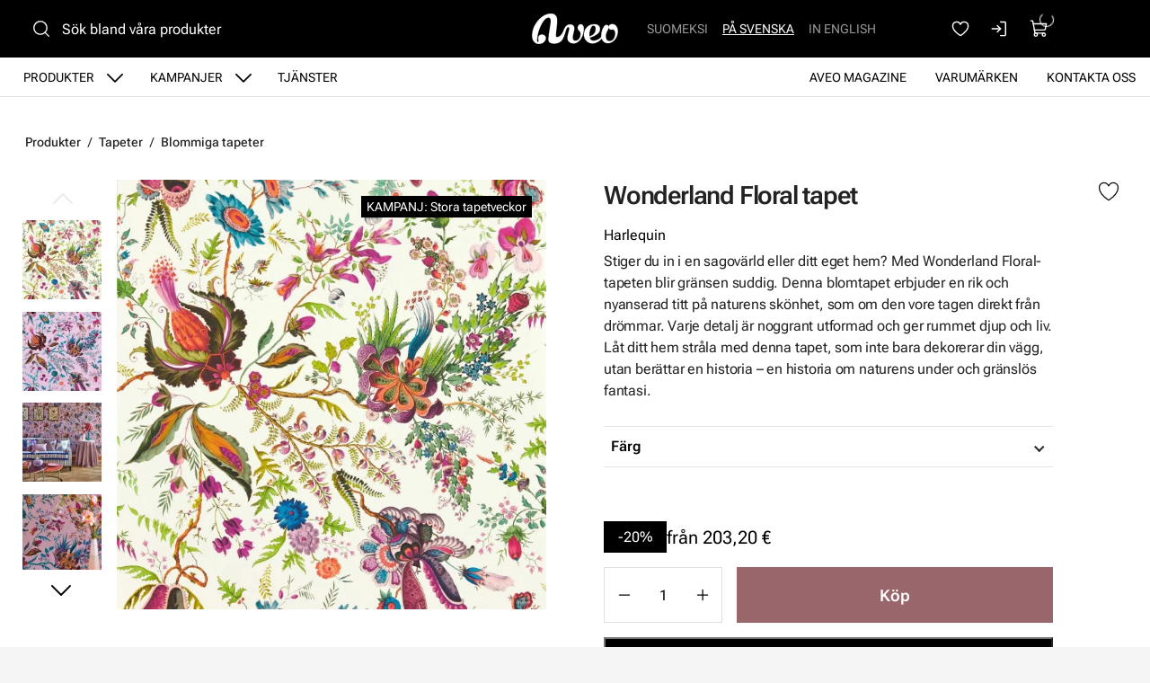

--- FILE ---
content_type: text/html
request_url: https://www.aveo.fi/sv/produkter/tapeter/wonderland-floral-tapet
body_size: 20489
content:
<!DOCTYPE html>
<html lang="sv-FI" data-edit-lang="sv-FI">
	<head>
		<base href="https://www.aveo.fi/"><!--[if lte IE 6]></base><![endif]-->
		<title>Wonderland Floral sagolik blomtapet</title>
		<meta charset="utf-8">
		<meta name="viewport" content="width=device-width, initial-scale=1.0">
		<meta http-equiv="Content-Type" content="text/html; charset=utf-8">
		<meta http-equiv="X-UA-Compatible" content="IE=edge" />
        
		<meta name="generator" content="WebAdmin - http://www.creamarketing.com" />
<meta http-equiv="Content-type" content="text/html; charset=utf-8" />
<meta name="description" content="Wonderland Floral-tapet: Kliv in i en sagovärld omgiven av blomsterprakt. Magisk och djupt vacker design." />
<link rel="canonical" href="https://www.aveo.fi/sv/produkter/tapeter/wonderland-floral-tapet" />


    <link rel="alternate" hreflang="fi-fi" href="https://www.aveo.fi/tuotteet/tapetit/wonderland-floral-tapetti" />

    <link rel="alternate" hreflang="sv-fi" href="https://www.aveo.fi/sv/produkter/tapeter/wonderland-floral-tapet" />

    <link rel="alternate" hreflang="sv-se" href="https://www.aveohome.se/produkter/tapeter/wonderland-floral-tapet" />

    <link rel="alternate" hreflang="en-us" href="https://www.aveo.fi/en/products/wallpaper/wonderland-floral-wallpaper" />

    <link rel="alternate" hreflang="en-gb" href="https://www.aveohome.se/eng/products/wallpaper/wonderland-floral-wallpaper" />

<meta name="twitter:card" content="summary_large_image" />

	<meta property="og:site_name" content="Aveo.fi" />


	<meta property="og:title" content="Wonderland Floral sagolik blomtapet" />


	<meta property="og:description" content="Wonderland Floral-tapet: Kliv in i en sagovärld omgiven av blomsterprakt. Magisk och djupt vacker design." />


	<meta property="og:image" content="https://www.aveo.fi/assets/ProductCatalog/6/SilverShop_Page_Product-5888/Wonderland-floral-kukkatapetti__PadWzEyMDAsNjMwLCJGRkZGRkYiLDBd_FillWzEyMDAsNjMwXQ.webp" />
	<meta property="og:image:type" content="image/webp" />
	<meta property="og:image:width" content="1200" />
	<meta property="og:image:height" content="630" />


	<meta property="og:url" content="https://www.aveo.fi/sv/produkter/tapeter/wonderland-floral-tapet" />

        <link rel="apple-touch-icon" sizes="180x180" href="/resources/themes/aveo-2022/client/dist/images/favicon/apple-touch-icon.png?m=1758272675">
<link rel="icon" type="image/png" sizes="32x32" href="/resources/themes/aveo-2022/client/dist/images/favicon/favicon-32x32.png?m=1758272675">
<link rel="icon" type="image/png" sizes="16x16" href="/resources/themes/aveo-2022/client/dist/images/favicon/favicon-16x16.png?m=1758272675">
<link rel="mask-icon" href="/resources/themes/aveo-2022/client/dist/images/favicon/safari-pinned-tab.svg?m=1758272675" color="#000000">
<meta name="msapplication-TileColor" content="#ffffff">
<meta name="theme-color" content="#ffffff">
		
		
	
		





	


	


		

        
	<link rel="stylesheet" type="text/css" href="/resources/themes/aveo-2022/client/dist/styles/productcatalogpage_item.css?m=1758272675" />
<style>:root {
    --brand-color-1-100: #EEE6E7;
    --brand-color-1-400: #b37f85;
    --brand-color-1-500: #AA7177;
    --brand-color-1-600: #99666b;
    --brand-color-1-700: #7a5256;
    --shade-color-0: #ffffff;
    --shade-color-50: #f5f5f5;
    --shade-color-100: #e0e0e0;
    --shade-color-200: #c2c2c2;
    --shade-color-300: #adadad;
    --shade-color-400: #d4d2da;
    --shade-color-500: #858585;
    --shade-color-600: #707070;
    --shade-color-700: #5c5c5c;
    --shade-color-800: #333333;
    --shade-color-900: #222222;
    --shade-color-1000: #000000;
    
    
}</style>
</head>
	
	<body class="Creamarketing\SilverShop\Model\ProductCatalogPage  suggestion-search" lang="sv-FI" data-edit-lang="sv-FI" data-pagejsondata="sv/produkter/tapeter/wonderland-floral-tapet/page-data.json">
        
            <div id="PagePlaceholderTop"></div>
        

        
			<div id="CookieConsent" class="cookie-consent typography"></div>
		

        <button id="skip-content-header" onclick="window.location.hash='';window.location.hash='a-main-content'" aria-label="Gå till huvudinnehåll">
            Gå till huvudinnehåll
        </button>
		
        <div class="site-overlay"></div>

		<div id="fixed-header-indicator" class="header-indicator shopcore shopcore-override" data-rootmargin="44"></div>
<div id="desktop-indicator" class="desktop-indicator"></div>
<div id="desktop-navigation-indicator" class="desktop-indicator"></div>
<header class="header desktop-search search-visible shopcore shopcore-override typography" data-menu-open="false" role="banner" data-first-block="TextImageBlock" data-static="mobile-translations">
    <div class="sticky-container">
        <div class="sticky-content">

            
                <div id="HeaderSearchForm"
	 data-result-container="#SearchResults"
	 data-default-view="#SearchDefault"
	 class=" matomo-search image-search search-left"
	 data-imagesearch-js-url="/resources/themes/shoptheme-core/client/dist/js/imagesearch.js?m=1758272718" data-imagesearch-css-url="/resources/themes/shoptheme-core/client/dist/styles/imagesearch.css?m=1758272718"
	>
	<div class="header-search-inner">
		    <button class="search-dropdown-icon mobile-search-icon accessibility-button" aria-label="Sök">
        <svg xmlns="http://www.w3.org/2000/svg" width="22" height="22" fill="#000000" viewBox="0 0 256 256" aria-hidden="true"><circle cx="116" cy="116" r="84" fill="none" stroke="currentColor" stroke-linecap="round" stroke-linejoin="round" stroke-width="16"></circle><line x1="175.4" y1="175.4" x2="224" y2="224" fill="none" stroke="currentColor" stroke-linecap="round" stroke-linejoin="round" stroke-width="16"></line></svg>
    </button>
    <div class="search-dropdown-icon desktop-search-icon accessibility-button">
        <svg xmlns="http://www.w3.org/2000/svg" width="22" height="22" fill="#000000" viewBox="0 0 256 256" aria-hidden="true"><circle cx="116" cy="116" r="84" fill="none" stroke="currentColor" stroke-linecap="round" stroke-linejoin="round" stroke-width="16"></circle><line x1="175.4" y1="175.4" x2="224" y2="224" fill="none" stroke="currentColor" stroke-linecap="round" stroke-linejoin="round" stroke-width="16"></line></svg>
    </div>
    <div class="search-bar">
        
        
<form id="Form_SearchForm" action="/sv/sok/SearchForm/" method="GET" enctype="application/x-www-form-urlencoded" autocomplete="off">

	
	<p id="Form_SearchForm_error" class="message " style="display: none"></p>
	

	<fieldset>
		
		
			<div id="Form_SearchForm_Search_Holder" class="field text suggestion-input form-group--no-label">
	
	<div class="middleColumn">
		<input type="search" name="Search" class="text suggestion-input form-group--no-label" id="Form_SearchForm_Search" placeholder="Sök bland våra produkter" aria-label="Sök bland våra produkter" data-suggestion-target="SolrSuggestion" data-minimum-search-length="3" />
	</div>
	
	
	
</div>

		
			<div id="AjaxSearchResults" data-url="/sv/sok/SearchForm/field/Results/Search" data-searchurl="https://www.aveo.fi/sv/sok/AdvancedSearchForm">
    <div class="search-container">
        <div class="search-container-inner">
            <div id="SearchResults" class="general-padding">
                
            </div>
            
                <div id="SolrSuggestion" class="suggestion-list" role="list" aria-labelledby="list-heading" tabindex="0">
                    <ul>
                        
                    </ul>
                </div>
            

        
            <div id="SearchImageUpload">
    <button id="image-upload-toggle" type="button" aria-controls="image-upload-container" aria-expanded="false" aria-label="Bildsök">
        <svg xmlns="http://www.w3.org/2000/svg" width="24" height="24" fill="#000000" viewBox="0 0 256 256" aria-hidden="true"><path d="M208,58H179.21L165,36.67A6,6,0,0,0,160,34H96a6,6,0,0,0-5,2.67L76.78,58H48A22,22,0,0,0,26,80V192a22,22,0,0,0,22,22H208a22,22,0,0,0,22-22V80A22,22,0,0,0,208,58Zm10,134a10,10,0,0,1-10,10H48a10,10,0,0,1-10-10V80A10,10,0,0,1,48,70H80a6,6,0,0,0,5-2.67L99.21,46h57.57L171,67.33A6,6,0,0,0,176,70h32a10,10,0,0,1,10,10ZM128,90a42,42,0,1,0,42,42A42,42,0,0,0,128,90Zm0,72a30,30,0,1,1,30-30A30,30,0,0,1,128,162Z"></path></svg>
        Bildsök
    </button>
    <div id="image-upload-container" class="hidden" aria-labelledby="image-upload-toggle">
        <div class="upload-inner">
            <span class="heading-2 visual-search-title">
                <svg xmlns="http://www.w3.org/2000/svg" width="22" height="18" viewBox="0 0 22 18" fill="none">
                    <path d="M19.0162 2.34783H16.2386L14.8728 0.348261C14.7997 0.241192 14.7006 0.153394 14.5843 0.0926468C14.4681 0.0318993 14.3383 7.72874e-05 14.2065 0H7.79352C7.66169 7.72874e-05 7.5319 0.0318993 7.41567 0.0926468C7.29944 0.153394 7.20035 0.241192 7.12718 0.348261L5.76042 2.34783H2.98381C2.346 2.34783 1.73431 2.59519 1.28332 3.03549C0.832317 3.47579 0.578949 4.07297 0.578949 4.69565V15.6522C0.578949 16.2749 0.832317 16.872 1.28332 17.3123C1.73431 17.7526 2.346 18 2.98381 18H19.0162C19.654 18 20.2657 17.7526 20.7167 17.3123C21.1677 16.872 21.4211 16.2749 21.4211 15.6522V4.69565C21.4211 4.07297 21.1677 3.47579 20.7167 3.03549C20.2657 2.59519 19.654 2.34783 19.0162 2.34783ZM19.8178 15.6522C19.8178 15.8597 19.7334 16.0588 19.583 16.2056C19.4327 16.3523 19.2288 16.4348 19.0162 16.4348H2.98381C2.7712 16.4348 2.56731 16.3523 2.41698 16.2056C2.26664 16.0588 2.18219 15.8597 2.18219 15.6522V4.69565C2.18219 4.48809 2.26664 4.28903 2.41698 4.14226C2.56731 3.9955 2.7712 3.91304 2.98381 3.91304H6.19029C6.32229 3.91313 6.45228 3.88138 6.5687 3.82063C6.68512 3.75987 6.78437 3.67199 6.85763 3.56478L8.22239 1.56522H13.7766L15.1424 3.56478C15.2156 3.67199 15.3149 3.75987 15.4313 3.82063C15.5477 3.88138 15.6777 3.91313 15.8097 3.91304H19.0162C19.2288 3.91304 19.4327 3.9955 19.583 4.14226C19.7334 4.28903 19.8178 4.48809 19.8178 4.69565V15.6522ZM11 5.47826C10.128 5.47826 9.27559 5.73071 8.55054 6.20367C7.8255 6.67664 7.2604 7.34889 6.9267 8.13541C6.593 8.92192 6.50569 9.78738 6.67581 10.6223C6.84593 11.4573 7.26584 12.2243 7.88243 12.8262C8.49903 13.4282 9.28462 13.8382 10.1399 14.0042C10.9951 14.1703 11.8816 14.0851 12.6872 13.7593C13.4928 13.4335 14.1814 12.8818 14.6659 12.174C15.1503 11.4661 15.4089 10.6339 15.4089 9.78261C15.4076 8.64142 14.9426 7.54735 14.1161 6.7404C13.2896 5.93346 12.1689 5.47956 11 5.47826ZM11 12.5217C10.4451 12.5217 9.90265 12.3611 9.44126 12.0601C8.97987 11.7591 8.62026 11.3313 8.4079 10.8308C8.19555 10.3303 8.13999 9.77957 8.24824 9.24823C8.3565 8.71689 8.62372 8.22883 9.0161 7.84575C9.40847 7.46268 9.9084 7.2018 10.4526 7.09611C10.9969 6.99042 11.561 7.04466 12.0737 7.25198C12.5864 7.4593 13.0245 7.81038 13.3328 8.26083C13.6411 8.71128 13.8057 9.24086 13.8057 9.78261C13.8057 10.5091 13.5101 11.2058 12.9839 11.7195C12.4577 12.2332 11.7441 12.5217 11 12.5217Z" fill="black"/>
                </svg>
                Bildsök
            </span>
            
<form id="Form_getImageSearchForm" action="/sv/produkter/getImageSearchForm/" method="POST" enctype="application/x-www-form-urlencoded">

	
	<p id="Form_getImageSearchForm_error" class="message " style="display: none"></p>
	

	<fieldset>
		
		
			<div id="Form_getImageSearchForm_ImageUpload_Holder" class="field filepond form-group--no-label">
	
	<div class="middleColumn">
		<input type="text" name="ImageUpload" class="filepond form-group--no-label" id="Form_getImageSearchForm_ImageUpload" data-server="/sv/produkter/getImageSearchForm/field/ImageUpload/search" />
	</div>
	
	
	
</div>

		
		<div class="clear"><!-- --></div>
	</fieldset>

	
	<div class="btn-toolbar">
		
			<input type="submit" name="action_Submit" class="action form-group--no-label" id="Form_getImageSearchForm_action_Submit" />
		
	</div>
	

</form>


            
            <div class="upload-steps step-labels">
                <div class="step active"><span>1.</span> Sök produkter med hjälp av egen bild</div>
                <div class="step"><span>2.</span> Vi söker efter en motsvarande produkt på webbplatsen baserat på bilden!</div>
                
            </div>
        </div>
    </div>
</div>
        
        <button class="search-close accessibility-button" aria-label="Stäng sök">
            <svg xmlns="http://www.w3.org/2000/svg" width="22" height="22" fill="#000000" viewBox="0 0 256 256" aria-hidden="true"><line x1="200" y1="56" x2="56" y2="200" stroke="currentColor" stroke-linecap="round" stroke-linejoin="round" stroke-width="16"></line><line x1="200" y1="200" x2="56" y2="56" stroke="currentColor" stroke-linecap="round" stroke-linejoin="round" stroke-width="16"></line></svg>
        </button>
        <div class="search-loader"></div>
        </div>
    </div>
</div>
		
		<div class="clear"><!-- --></div>
	</fieldset>

	
	<div class="btn-toolbar">
		
			<input type="submit" name="action_FulltextSearch" value="Sök" class="action" id="Form_SearchForm_action_FulltextSearch" />
		
	</div>
	

</form>


    </div>	
		</div>
</div>
            

            <button id="OpenMainMenu" aria-label="Meny" class="general-side-padding"> 
                <span class="main-menu-icon">
                    <span></span>
                    <span></span>
                    <span></span>
                    <span></span>
                </span>
                
            </button>

            <div class="brand-container">
    <a href="/sv/" aria-label="Gå till framsidan" class="brand" rel="home">
    <svg id="b" xmlns="http://www.w3.org/2000/svg" viewBox="0 0 417.44 148.46"><g id="c"><path d="m147.21,95.76c-3.98,6.19-5.9,8.41-7.35,10.07-2.21,2.54-6.62,6.24-12.16,7.76-2.45.67-5.25,1.26-7,1.13-2.28-.16-4.19-2-4.73-3.85-.55-1.86-.56-3.56-.42-5.47.51-7.17,1.23-14.33,1.98-21.48,1.5-14.22,3.61-29.22,4.41-42.61.05-4.75,0-9.43-.4-14.08-.44-5.16-1.9-10.09-4.81-14.44C110.28,3.12,100.81-.17,89.77.61c-9.09.64-19.89,3.44-28.03,7.43-11.22,5.51-20.11,12.95-28.31,21.69C11.24,53.35-3.07,87.05,1.28,117.15c1.11,7.68,3.3,12.16,4.84,14.78,2.74,4.67,6.25,8.21,9.68,10.4,4.02,2.56,4.48,3.76,12.27,5.37,6.46.73,14.76,0,21.62-3.36,5.37-2.71,10.38-7.35,13.97-13.33,1.25-2.08,4.52-11.11,2.33-17.5-5.77-16.78-43.72-16.38-34.37,16.01-.28,3.43-.54,11.77-4.45,9.92-2.92-1.38-2.7-10.13-2.79-12.03-.22-4.65,2.93-22.77,3.82-27.73.98-5.47,3.42-13.23,5.61-19.68,4.26-12.54,9.61-24.62,16.63-35.88,4.29-6.9,9.16-13.32,15.48-18.51,3.4-2.79,7.3-4.56,11.57-5.37,5.9-1.12,10.05,1.18,11.93,6.91.91,2.77,1.46,5.8,1.46,8.71,0,4.66-.38,9.35-1.01,13.97-1.38,10.06-2.92,20.11-4.6,30.13-.27,1.62-2.31,14.12-2.65,16.4-.04.26-.23,1.92-.25,2.05-.53,4.41-.63,5.32-1.02,9.8-.08.69-.16,2.15-.24,2.95-.08.96-.41,3.27-.56,4.67-.28,2.58-.67,4.32-.6,11.1.09,8.86,2.98,14.34,13.37,17.18,2.83.77,5.75,1.36,8.67,1.65,8.83.88,20.51-.35,29.1-4.7,12.32-6.24,14.93-11.53,20.85-23.22.59-1.15,1.69-3.79,2.85-6.93-3.56-6.07-3.43-9.45-7.57-15.16Z" style="fill:#ffffff; stroke:#ffffff; stroke-miterlimit:10;"/><path d="m251.2,69.91c-.55-4.17-1.62-8.14-3.9-11.72-4.73-7.43-16.62-7.1-21.29-.84-3.28,4.38-4.55,9.28-3.61,14.74.7,4.07,2.65,7.5,5.24,10.58,1.61,1.92,3.32,3.76,5,5.62,2.04,2.26,3.18,4.83,3.01,7.98-.14,2.53-.01,5.07-.11,7.59-.15,3.94-.83,7.8-2.35,11.45-3.78,9.09-10.04,15.32-19.82,17.02-8.4,1.46-13.55-2.04-15.46-10.33-1.01-4.39-.73-8.76.23-13.11,1.91-8.68,3.93-17.34,5.72-26.04.77-3.74,1.51-7.57,1.53-11.37.07-10.14-6.77-17.29-16.65-17.82-2.47-.13-4.96-.18-7.43-.02-7.34.46-12.64,3.96-17.63,9.77-2.98,3.47-5.65,8.08-8.67,14.95-2.34,5.33-4.68,12.6-7.82,17.39,2.82,5.61,3.71,11.24,7.03,16.56,2.18-5.66,5.29-14.2,7.09-20,1.21-3.89,2.17-7.87,3.57-11.68,1.2-3.27,2.75-6.42,4.37-9.5.7-1.32,1.83-2.52,3.02-3.41,4.04-3,8.28-1.1,8.94,3.96.18,1.36.04,2.77-.08,4.15-.1,1.13-.35,2.26-.62,3.37-2.22,9.02-4.43,18.05-6.69,27.06-1.46,5.83-2.35,11.68-1.18,17.68,1.78,9.1,6.69,15.71,15.34,18.85,12.97,4.72,25.2,3.12,36.32-5.41,7.36-5.64,12.94-12.84,17.24-21.08,4.49-8.59,7.16-17.8,8.63-27.38.96-6.29,1.85-12.6,1.01-19.01Z" style="fill:#ffffff; stroke:#ffffff; stroke-miterlimit:10;"/><path d="m339.22,110.72c-.08,0-11.9,17.12-34.7,21.25-4.57.83-13.35.67-17.98-3.54-3.62-3.28-5.97-7.74-6.38-11.66,13.51-2.73,25.39-9.28,32.3-13.73,10.06-6.47,19.15-15.81,17.31-30.76-.89-7.19-3.27-11.64-9.4-15.74-.72-.48-3.54-1.96-4.36-2.22-5.93-1.9-10.91-1.99-17.63-1.65-7.37.38-14.4,2-20.87,5.67-10.01,5.67-16.9,14.05-21.18,24.67-2.4,5.95-3.78,12.15-3.9,18.58-.15,8.03,1.84,17.33,6.16,24,5.39,8.33,11.67,14.45,24.11,18.36,3.49,1.1,10.64,1.71,15.39,1.3,9.83-.85,30.59-8.06,42.85-27.16l-1.71-7.39Zm-60.43-16.38c.07-.96.06-1.65.17-2.32,1.35-8.01,3.3-15.85,7.32-22.99,1.11-1.97,2.43-3.84,3.8-5.65.79-1.05,1.8-1.98,2.84-2.79,4.32-3.4,10.36-2.25,13.41,2.36,1.4,2.12,2.58,4.73,2.86,6.65.59,4.08.36,9.78-1.22,16.45-2.04,8.61-8.94,15.55-13.2,18.2-7.01,4.35-12.83,5.97-15.71,7.23-.96-6.23-.54-13.83-.33-15.77,0-.19.05-1.16.07-1.36Z" style="fill:#ffffff; stroke:#ffffff; stroke-miterlimit:10; stroke-width:1.01px;"/><path d="m353.46,58.8c-3.26,3.37-7.55,10.62-10.64,17.26-2.24,4.8-4.46,14.45-5.19,19.41-2.54,17.21-.53,29.76,8.93,40.09,8.89,9.71,24.85,11.54,38.75,4.95,4.84-2.29,9.63-4.98,15.65-11.77,5.13-5.79,10.38-12.42,14.21-28.04,2.8-11.4,1.96-18.65-.17-27.49s-8.37-15.43-11.45-17.6c-7.5-5.27-17.08-4.58-21.87-2.44-4.3,1.92-7.99,5.34-8.8,9.97-.64,3.67-.22,5.65.95,8.2,2.25,4.91,5.36,6.06,7.82,6.61,6.88,1.53,10.45-2.09,14.8.93,1.43.99,7.13,5.03,7.91,15.09.61,7.86-2.27,18.65-4.57,24.09-1.49,3.53-4.53,8.33-8.65,11.38-3.85,3.05-9.25,4.87-14.02,4.77-3.27-.15-7.49.02-12.35-4.41-1.61-1.47-5.08-4.92-6.26-15.37-1.67-14.73,3.4-21.73,11.32-38.26,2.88-6.01,2.16-12.4,1.5-14.29-.55-1.56-1.55-3.13-2.32-3.85-1.1-1.02-2.06-1.52-3.73-2.04-1.83-.57-2.92-.61-4.72-.38-1.46.27-2.47.34-4.44,1.29-1.35.88-1.9,1.15-2.63,1.89" style="fill:#ffffff; stroke-width:0px;"/><path d="m353.46,58.8c-3.26,3.37-7.55,10.62-10.64,17.26-2.24,4.8-4.46,14.45-5.19,19.41-2.54,17.21-.53,29.76,8.93,40.09,8.89,9.71,24.85,11.54,38.75,4.95,4.84-2.29,9.63-4.98,15.65-11.77,5.13-5.79,10.38-12.42,14.21-28.04,2.8-11.4,1.96-18.65-.17-27.49s-8.37-15.43-11.45-17.6c-7.5-5.27-17.08-4.58-21.87-2.44-4.3,1.92-7.99,5.34-8.8,9.97-.64,3.67-.22,5.65.95,8.2,2.25,4.91,5.36,6.06,7.82,6.61,6.88,1.53,10.45-2.09,14.8.93,1.43.99,7.13,5.03,7.91,15.09.61,7.86-2.27,18.65-4.57,24.09-1.49,3.53-4.53,8.33-8.65,11.38-3.85,3.05-9.25,4.87-14.02,4.77-3.27-.15-7.49.02-12.35-4.41-1.61-1.47-5.08-4.92-6.26-15.37-1.67-14.73,3.4-21.73,11.32-38.26,2.88-6.01,2.16-12.4,1.5-14.29-.55-1.56-1.55-3.13-2.32-3.85-1.1-1.02-2.06-1.52-3.73-2.04-1.83-.57-2.92-.61-4.72-.38-1.46.27-2.47.34-4.44,1.29-1.35.88-1.9,1.15-2.63,1.89" style="fill:none; stroke:#ffffff; stroke-miterlimit:10;"/></g></svg>
    </a>
</div> 

            <div class="navigation-area">
                <div class="navigation-container">
    <nav class="navigation main-navigation " data-level="0" data-current-level="2">
        <ul>
            	  
                <li class='current' >
    <a href="sv/produkter" class="menu-link menu-icons has-sub" data-title="Produkter" aria-label="Gå till sidan Produkter" >
        
        Produkter
    </a>
    
        <!-- Toggle SubItems Link --> 
        <button class="toggle-submenu" aria-expanded="false" aria-label="Visa undermeny från sidan Produkter">
            <svg xmlns="http://www.w3.org/2000/svg" width="26" height="26" fill="#000000" viewBox="0 0 256 256" aria-hidden="true"><polyline points="208 96 128 176 48 96" fill="none" stroke="currentColor" stroke-linecap="round" stroke-linejoin="round" stroke-width="16"></polyline></svg>
        </button>

        <!-- Subnavigation via fetch. -->
        
    
    <div id="Submenu-9" style="--navigation-count: 11" data-level="1" data-current-level="2" class="navigation sub-navigation sub level1" data-url="/sv/produkter/RenderSubmenu">
        <button class="close-submenu-button" aria-label="Stäng meny">
            <svg xmlns="http://www.w3.org/2000/svg" width="28" height="28" fill="#000000" viewBox="0 0 256 256" aria-hidden="true"><line x1="200" y1="56" x2="56" y2="200" stroke="currentColor" stroke-linecap="round" stroke-linejoin="round" stroke-width="16"></line><line x1="200" y1="200" x2="56" y2="56" stroke="currentColor" stroke-linecap="round" stroke-linejoin="round" stroke-width="16"></line></svg>
        </button>
        <div class="sub-navigation-wrapper">
            <ul>
                <li class="go-back">
                    <button class="close-submenu" aria-label="Tillbaka">
                        <svg xmlns="http://www.w3.org/2000/svg" width="26" height="26" fill="#000000" viewBox="0 0 256 256" aria-hidden="true"><polyline points="208 96 128 176 48 96" fill="none" stroke="currentColor" stroke-linecap="round" stroke-linejoin="round" stroke-width="16"></polyline></svg>
                        <span class="go-back-label">Tillbaka</span>
                    </button>
                </li>
                <li class="current current-header">
                    <a class="go-to" href="sv/produkter" aria-label="Gå till sidan Produkter" >                        
                    <span class="go-to-label  visible">Gå till</span>                        
                    <span class="go-to-page-title">Produkter</span>
                    </a>
                </li>
                
            </ul>
        </div>
    </div>


    
</li>
            	  
                <li data-linkingmode='14' >
    <a href="sv/kampanjer" class="menu-link menu-icons has-sub" data-title="Kampanjer" aria-label="Gå till sidan Kampanjer" >
        
        Kampanjer
    </a>
    
        <!-- Toggle SubItems Link --> 
        <button class="toggle-submenu" aria-expanded="false" aria-label="Visa undermeny från sidan Kampanjer">
            <svg xmlns="http://www.w3.org/2000/svg" width="26" height="26" fill="#000000" viewBox="0 0 256 256" aria-hidden="true"><polyline points="208 96 128 176 48 96" fill="none" stroke="currentColor" stroke-linecap="round" stroke-linejoin="round" stroke-width="16"></polyline></svg>
        </button>

        <!-- Subnavigation via fetch. -->
        
    <div id="Submenu-14" data-level="1" data-current-level="0" class="campaign-menu swiper-menu navigation sub-navigation sub level1" data-url="/sv/kampanjer/RenderSubmenu">
    
        <button class="close-submenu-button" aria-label="Stäng kampanjmeny">
            <svg xmlns="http://www.w3.org/2000/svg" width="28" height="28" fill="#000000" viewBox="0 0 256 256" aria-hidden="true"><line x1="200" y1="56" x2="56" y2="200" stroke="currentColor" stroke-linecap="round" stroke-linejoin="round" stroke-width="16"></line><line x1="200" y1="200" x2="56" y2="56" stroke="currentColor" stroke-linecap="round" stroke-linejoin="round" stroke-width="16"></line></svg>
        </button>
        <div class="sub-navigation-wrapper swiper" data-id="Submenu-14" data-count="2">
    
        <ul class="swiper-wrapper">
            <li class="go-back">
                <button class="close-submenu" aria-label="Tillbaka">
                    <svg xmlns="http://www.w3.org/2000/svg" width="26" height="26" fill="#000000" viewBox="0 0 256 256" aria-hidden="true"><polyline points="208 96 128 176 48 96" fill="none" stroke="currentColor" stroke-linecap="round" stroke-linejoin="round" stroke-width="16"></polyline></svg>
                    <span class="go-back-label">Tillbaka</span>
                </button>
            </li>
            <li class="current current-header">
                <a class="go-to" href="sv/kampanjer" aria-label="Gå till sidan Kampanjer" >                        
                <span class="go-to-label">Gå till</span>                        
                <span class="go-to-page-title">Kampanjer</span>
                </a>
            </li>
            
        </ul>
        <div class="swiper-buttons">
            <button data-id="Submenu-14" class="swiper-button swiper-button-prev accessibility-button content-autocontrast" aria-label="Föregående">
                <svg xmlns="http://www.w3.org/2000/svg" width="44" height="44" fill="#000000" viewBox="0 0 256 256" aria-hidden="true"><circle cx="128" cy="128" r="96" fill="none" stroke="currentColor" stroke-miterlimit="10" stroke-width="10"></circle><polyline points="144 92 104 128 144 164" fill="none" stroke="currentColor" stroke-linecap="round" stroke-linejoin="round" stroke-width="10"></polyline></svg>
            </button>
            <button data-id="Submenu-14" class="swiper-button swiper-button-next accessibility-button content-autocontrast" aria-label="Nästa">
                <svg xmlns="http://www.w3.org/2000/svg" width="44" height="44" fill="#000000" viewBox="0 0 256 256" aria-hidden="true"><circle cx="128" cy="128" r="96" fill="none" stroke="currentColor" stroke-miterlimit="10" stroke-width="10"></circle><polyline points="116 92 156 128 116 164" fill="none" stroke="currentColor" stroke-linecap="round" stroke-linejoin="round" stroke-width="10"></polyline></svg>
            </button>
        </div>
    
        </div>
    
</div>

    
</li>
            	  
                <li data-linkingmode='62' >
    <a href="sv/palvelut" class="menu-link" data-title="Tjänster" aria-label="Gå till sidan Tjänster" >
        
        Tjänster
    </a>
    
</li>
            	  
                <li data-linkingmode='57'  data-alignment="right">
    <a href="sv/kontakta-oss" class="menu-link" data-title="Kontakta oss" aria-label="Gå till sidan Kontakta oss" >
        
        Kontakta oss
    </a>
    
</li>
            	  
                <li data-linkingmode='18'  data-alignment="right">
    <a href="sv/varumarken" class="menu-link" data-title="Varumärken" aria-label="Gå till sidan Varumärken" >
        
        Varumärken
    </a>
    
</li>
            	  
                <li data-linkingmode='58'  data-alignment="right">
    <a href="sv/aveo-magazine" class="menu-link" data-title="Aveo Magazine" aria-label="Gå till sidan Aveo Magazine" >
        
        Aveo Magazine
    </a>
    
</li>
            
        </ul>
    </nav>
</div>

            </div>

            <div class="header-visible-container">

                
	<div class="PageTranslations default mobile-menu-visible ">
        
            
            <ul class="translations">
                
                    
                    <li class="translation fi-fi" data-locale="fi-fi">
                        <a class="link" href="https://www.aveo.fi/tuotteet/tapetit/wonderland-floral-tapetti" hreflang="fi-fi" title="Suomeksi">Suomeksi</a>
                    </li>
                
                    
                    <li class="translation sv-fi" data-locale="sv-fi">
                        <a class="current" href="https://www.aveo.fi/sv/produkter/tapeter/wonderland-floral-tapet" hreflang="sv-fi" title="På svenska">På svenska</a>
                    </li>
                
                    
                    <li class="translation en-us" data-locale="en-us">
                        <a class="link" href="https://www.aveo.fi/en/products/wallpaper/wonderland-floral-wallpaper" hreflang="en-us" title="In English">In English</a>
                    </li>
                
            </ul>
        
	</div>

                
                
    <div id="HeaderFavorites">
        <a href="/sv/favoriter/" class="account-icon accessibility-button" aria-label="Favoriter">
            <svg xmlns="http://www.w3.org/2000/svg" width="22" height="22" fill="#000000" viewBox="0 0 256 256" aria-hidden="true"><path d="M128,216S28,160,28,92A52,52,0,0,1,128,72h0A52,52,0,0,1,228,92C228,160,128,216,128,216Z" fill="none" stroke="currentColor" stroke-linecap="round" stroke-linejoin="round" stroke-width="16"></path></svg>
        </a> 
    </div>


                <div id="HeaderAccount">
    	
        
        <a class="login-icon accessibility-button" href="Security/login?BackURL=/sv/produkter/" aria-label="Logga in">
            <svg xmlns="http://www.w3.org/2000/svg" width="22" height="22" fill="#000000" viewBox="0 0 256 256" aria-hidden="true"><polyline points="94 170 136 128 94 86" fill="none" stroke="currentColor" stroke-linecap="round" stroke-linejoin="round" stroke-width="16"></polyline><line x1="24" y1="128" x2="136" y2="128" fill="none" stroke="currentColor" stroke-linecap="round" stroke-linejoin="round" stroke-width="16"></line><path d="M136,40h56a8,8,0,0,1,8,8V208a8,8,0,0,1-8,8H136" fill="none" stroke="currentColor" stroke-linecap="round" stroke-linejoin="round" stroke-width="16"></path></svg>
        </a>
        
    		
</div>

                <div id="HeaderCart">
    <button class="cart-icon accessibility-button" aria-label="Visa köpkorg">
        <svg xmlns="http://www.w3.org/2000/svg" width="22" height="22" fill="#000000" viewBox="0 0 256 256" aria-hidden="true"><path d="M184,184H69.8L41.9,30.6A8,8,0,0,0,34.1,24H16" fill="none" stroke="currentColor" stroke-linecap="round" stroke-linejoin="round" stroke-width="16"></path><circle cx="80" cy="204" r="20" fill="none" stroke="currentColor" stroke-linecap="round" stroke-linejoin="round" stroke-width="16"></circle><circle cx="184" cy="204" r="20" fill="none" stroke="currentColor" stroke-linecap="round" stroke-linejoin="round" stroke-width="16"></circle><path d="M62.5,144H188.1a15.9,15.9,0,0,0,15.7-13.1L216,64H48" fill="none" stroke="currentColor" stroke-linecap="round" stroke-linejoin="round" stroke-width="16"></path></svg>
        <span id="ProductCartCount" data-count="0"></span>  
    </button>
    <div id="CartContent">
        <button id="CloseCart" class="accessibility-button" aria-label="Stäng köpkorg">
            <svg xmlns="http://www.w3.org/2000/svg" width="28" height="28" fill="#000000" viewBox="0 0 256 256" aria-hidden="true"><line x1="200" y1="56" x2="56" y2="200" stroke="currentColor" stroke-linecap="round" stroke-linejoin="round" stroke-width="16"></line><line x1="200" y1="200" x2="56" y2="56" stroke="currentColor" stroke-linecap="round" stroke-linejoin="round" stroke-width="16"></line></svg>
        </button>
        <div class="cart-container shopcore shopcore-override HeaderCart" data-render-link="/sv/produkter/RenderCart" data-cart-item-count="">
    
        <div class="cart-icon">
            <div class="heading-3 cart-title">
                
                Varukorg
                </div>
            
                <a class="accessibility-button cart-edit" href="/sv/kopkorg/" aria-label="Redigera varukorg">
                    Redigera varukorg
                </a>
            
        </div>
        
            Det finns inga produkter i din varukorg.
        
        <div class="cart-actions">
            
        </div>
    
</div>
        <div class="cart-container shopcore shopcore-override HeaderCart" data-render-link="/sv/produkter/RenderQuotationCart" data-cart-item-count="">
    
</div>

    </div>
</div>

                <div id="AddedProductPopup" class="typography">
    <div class="added-product-container">
        <div class="added-product-text">
            Produkten tillsatt:
        </div>
        <div id="AddedProduct">
        </div>
    </div>
	
	<div class="added-product-buttons">
		<button class="accessibility-button-dark" aria-label="Fortsätt handla" onclick="javascript:document.getElementById('AddedProductPopup').classList.remove('visible');document.body.classList.remove('overlay');">
            Fortsätt handla
        </button>
	
		<a class="accessibility-button call-to-action-brand" href="/sv/kassa/" aria-label="Kassa">
            Kassa
		</a>
	</div>
</div>
            </div>
        </div>
    </div>
    
        <div class="static-container mobile-menu-visible">
            <div class="static-container-inner">
                <div class='IconTextBorderBlockContent typography'>
                    <div class="column-blocks">
                        
                    </div>
                </div>
                
	<div class="PageTranslations default mobile-menu-visible ">
        
            
            <ul class="translations">
                
                    
                    <li class="translation fi-fi" data-locale="fi-fi">
                        <a class="link" href="https://www.aveo.fi/tuotteet/tapetit/wonderland-floral-tapetti" hreflang="fi-fi" title="Suomeksi">Suomeksi</a>
                    </li>
                
                    
                    <li class="translation sv-fi" data-locale="sv-fi">
                        <a class="current" href="https://www.aveo.fi/sv/produkter/tapeter/wonderland-floral-tapet" hreflang="sv-fi" title="På svenska">På svenska</a>
                    </li>
                
                    
                    <li class="translation en-us" data-locale="en-us">
                        <a class="link" href="https://www.aveo.fi/en/products/wallpaper/wonderland-floral-wallpaper" hreflang="en-us" title="In English">In English</a>
                    </li>
                
            </ul>
        
	</div>

            </div>
        </div>
    
</header>


		
		<div id="a-main-content" class="main" role="main">
			<div class="content-container typography">
	<article class="product-catalog-page-container shopcore shopcore-override">
		
			
	<div id="Product">
		<script type="application/ld+json">{"@context":"https:\/\/schema.org\/","@type":"Product","name":"Wonderland Floral tapet","sku":null,"url":"https:\/\/www.aveo.fi\/sv\/produkter\/tapeter\/wonderland-floral-tapet","identifier":"https:\/\/www.aveo.fi\/sv\/produkter\/tapeter\/wonderland-floral-tapet","description":"<p>Stiger du in i en sagov\u00e4rld eller ditt eget hem? Med Wonderland Floral-tapeten blir gr\u00e4nsen suddig. Denna blomtapet erbjuder en rik och nyanserad titt p\u00e5 naturens sk\u00f6nhet, som om den vore tagen direkt fr\u00e5n dr\u00f6mmar. Varje detalj \u00e4r noggrant utformad och ger rummet djup och liv. L\u00e5t ditt hem str\u00e5la med denna tapet, som inte bara dekorerar din v\u00e4gg, utan ber\u00e4ttar en historia \u2013 en historia om naturens under och gr\u00e4nsl\u00f6s fantasi.<\/p>","brand":{"@type":"Brand","name":"Harlequin"},"offers":{"@type":"Offer","priceCurrency":"EUR","price":203.2,"availability":"Instock","url":"https:\/\/www.aveo.fi\/sv\/produkter\/tapeter\/wonderland-floral-tapet"},"image":["https:\/\/www.aveo.fi\/assets\/ProductCatalog\/6\/SilverShop_Page_Product-5888\/Wonderland-floral-kukkatapetti.webp","https:\/\/www.aveo.fi\/assets\/ProductCatalog\/6\/SilverShop_Page_Product-5888\/wonderland-floral-violetti-kukkatapetti.webp","https:\/\/www.aveo.fi\/assets\/ProductCatalog\/6\/SilverShop_Page_Product-5888\/romanttinen-wonderland-floral-kukkatapetti.webp","https:\/\/www.aveo.fi\/assets\/ProductCatalog\/6\/SilverShop_Page_Product-5888\/violetti-kukkatapetti-wonderland-floral.webp","https:\/\/www.aveo.fi\/assets\/ProductCatalog\/6\/SilverShop_Page_Product-5888\/wonderland-floral-kukkatapetti-valkoisella-pohjalla-ja-sinisilla-kukilla.webp","https:\/\/www.aveo.fi\/assets\/ProductCatalog\/6\/SilverShop_Page_Product-5888\/sininen-kukkatapetti-wonderland-floral-valkoisella-pohjalla.webp","https:\/\/www.aveo.fi\/assets\/ProductCatalog\/6\/SilverShop_Page_Product-5888\/wonderland-floral-tapetti-sinisilla-kukilla-ja-valkoisella-pohjalla.webp"],"model":[{"@type":"ProductModel","sku":"113065","name":"F\u00e4rg: Spinel\/Peridot\/Pearl","description":"<p>Stiger du in i en sagov\u00e4rld eller ditt eget hem? Med Wonderland Floral-tapeten blir gr\u00e4nsen suddig. Denna blomtapet erbjuder en rik och nyanserad titt p\u00e5 naturens sk\u00f6nhet, som om den vore tagen direkt fr\u00e5n dr\u00f6mmar. Varje detalj \u00e4r noggrant utformad och ger rummet djup och liv. L\u00e5t ditt hem str\u00e5la med denna tapet, som inte bara dekorerar din v\u00e4gg, utan ber\u00e4ttar en historia \u2013 en historia om naturens under och gr\u00e4nsl\u00f6s fantasi.<\/p>","url":"https:\/\/www.aveo.fi\/sv\/produkter\/tapeter\/wonderland-floral-tapet#variation-21463","identifier":"https:\/\/www.aveo.fi\/sv\/produkter\/tapeter\/wonderland-floral-tapet#variation-21463","brand":{"@type":"Brand","name":"Harlequin"},"image":["https:\/\/www.aveo.fi\/assets\/ProductCatalog\/6\/SilverShop_Page_Product-5888\/Wonderland-floral-kukkatapetti.webp"],"offers":{"@type":"Offer","priceCurrency":"EUR","price":203.2,"availability":"InStock","url":"https:\/\/www.aveo.fi\/sv\/produkter\/tapeter\/wonderland-floral-tapet#variation-21463"},"additionalProperty":[{"@type":"PropertyValue","name":"F\u00e4rg","value":"Spinel\/Peridot\/Pearl"}]},{"@type":"ProductModel","sku":"113066","name":"F\u00e4rg: Amethyst\/Lapis\/Ruby","description":"<p>Stiger du in i en sagov\u00e4rld eller ditt eget hem? Med Wonderland Floral-tapeten blir gr\u00e4nsen suddig. Denna blomtapet erbjuder en rik och nyanserad titt p\u00e5 naturens sk\u00f6nhet, som om den vore tagen direkt fr\u00e5n dr\u00f6mmar. Varje detalj \u00e4r noggrant utformad och ger rummet djup och liv. L\u00e5t ditt hem str\u00e5la med denna tapet, som inte bara dekorerar din v\u00e4gg, utan ber\u00e4ttar en historia \u2013 en historia om naturens under och gr\u00e4nsl\u00f6s fantasi.<\/p>","url":"https:\/\/www.aveo.fi\/sv\/produkter\/tapeter\/wonderland-floral-tapet#variation-21464","identifier":"https:\/\/www.aveo.fi\/sv\/produkter\/tapeter\/wonderland-floral-tapet#variation-21464","brand":{"@type":"Brand","name":"Harlequin"},"image":["https:\/\/www.aveo.fi\/assets\/ProductCatalog\/6\/SilverShop_Page_Product-5888\/romanttinen-wonderland-floral-kukkatapetti.webp","https:\/\/www.aveo.fi\/assets\/ProductCatalog\/6\/SilverShop_Page_Product-5888\/violetti-kukkatapetti-wonderland-floral.webp","https:\/\/www.aveo.fi\/assets\/ProductCatalog\/6\/SilverShop_Page_Product-5888\/wonderland-floral-violetti-kukkatapetti.webp"],"offers":{"@type":"Offer","priceCurrency":"EUR","price":203.2,"availability":"InStock","url":"https:\/\/www.aveo.fi\/sv\/produkter\/tapeter\/wonderland-floral-tapet#variation-21464"},"additionalProperty":[{"@type":"PropertyValue","name":"F\u00e4rg","value":"Amethyst\/Lapis\/Ruby"}]},{"@type":"ProductModel","sku":"113067","name":"F\u00e4rg: Lapis\/Emerald\/Carnelian","description":"<p>Stiger du in i en sagov\u00e4rld eller ditt eget hem? Med Wonderland Floral-tapeten blir gr\u00e4nsen suddig. Denna blomtapet erbjuder en rik och nyanserad titt p\u00e5 naturens sk\u00f6nhet, som om den vore tagen direkt fr\u00e5n dr\u00f6mmar. Varje detalj \u00e4r noggrant utformad och ger rummet djup och liv. L\u00e5t ditt hem str\u00e5la med denna tapet, som inte bara dekorerar din v\u00e4gg, utan ber\u00e4ttar en historia \u2013 en historia om naturens under och gr\u00e4nsl\u00f6s fantasi.<\/p>","url":"https:\/\/www.aveo.fi\/sv\/produkter\/tapeter\/wonderland-floral-tapet#variation-21465","identifier":"https:\/\/www.aveo.fi\/sv\/produkter\/tapeter\/wonderland-floral-tapet#variation-21465","brand":{"@type":"Brand","name":"Harlequin"},"image":["https:\/\/www.aveo.fi\/assets\/ProductCatalog\/6\/SilverShop_Page_Product-5888\/sininen-kukkatapetti-wonderland-floral-valkoisella-pohjalla.webp","https:\/\/www.aveo.fi\/assets\/ProductCatalog\/6\/SilverShop_Page_Product-5888\/wonderland-floral-kukkatapetti-valkoisella-pohjalla-ja-sinisilla-kukilla.webp","https:\/\/www.aveo.fi\/assets\/ProductCatalog\/6\/SilverShop_Page_Product-5888\/wonderland-floral-tapetti-sinisilla-kukilla-ja-valkoisella-pohjalla.webp"],"offers":{"@type":"Offer","priceCurrency":"EUR","price":203.2,"availability":"InStock","url":"https:\/\/www.aveo.fi\/sv\/produkter\/tapeter\/wonderland-floral-tapet#variation-21465"},"additionalProperty":[{"@type":"PropertyValue","name":"F\u00e4rg","value":"Lapis\/Emerald\/Carnelian"}]}]}</script>
        
        <div class="product-item-top-container general-padding">
            <div class="product-item-top-content">
                <div class="product-block grid-full">
                    <div class="product-breadcrumbs breadcrumbs">
                        
	<nav class="breadcrumbs-wrapper" aria-label="Brödsmulor">
        <ol class="breadcrumbs-inner">
            
                
                    <li>
                        <a href="/sv/produkter/" class="breadcrumb-1">Produkter</a>
                    </li>
                
            
                
                    <li>
                        <a href="/sv/produkter/tapeter" class="breadcrumb-2">Tapeter</a>
                    </li>
                
            
                
                    <li>
                        <a href="/sv/produkter/tapeter/blommiga-tapeter" class="breadcrumb-3">Blommiga tapeter</a>
                    </li>
                
            
        </ol>
	</nav>

                    </div>
                </div>

                <div class="product-title">
                    <h1>Wonderland Floral tapet</h1>
                    
    <button id="ProductFavoriteStatus-5888" class="favorite-product-icon product-action favorite" data-class="Product" data-favorite="false" data-id="5888" data-url="/sv/produkter//FavoriteProduct/" aria-pressed="false" title="Lägg till eller ta bort favoritprodukt">
        <svg xmlns="http://www.w3.org/2000/svg" class="ionicon" viewBox="0 0 512 512" aria-hidden="true"><path d="M352.92 80C288 80 256 144 256 144s-32-64-96.92-64c-52.76 0-94.54 44.14-95.08 96.81-1.1 109.33 86.73 187.08 183 252.42a16 16 0 0018 0c96.26-65.34 184.09-143.09 183-252.42-.54-52.67-42.32-96.81-95.08-96.81z" fill="none" stroke="currentColor" stroke-linecap="round" stroke-linejoin="round" stroke-width="22"/></svg>
    </button>

                </div>

                <div class="product-block product-images" data-thumbnail-position="Left">
                    
                        <div class="product-item-campaign-label">
                            
                                
                                    <a href="/sv/kampanjer/kampanj-stora-tapetveckor" class="campaign-title" aria-label="KAMPANJ: Stora tapetveckor">
                                        <span>KAMPANJ: Stora tapetveckor</span>
                                    </a>
                                
                            
                        </div>
                    
                    
    <a id="skip-content-productimages" href="https://www.aveo.fi/sv/produkter/tapeter/wonderland-floral-tapet#a-product-actions" aria-label="Hoppa över bilder">
		Hoppa över bilder
	</a>
    <div class="product-slideshow swiper">
        <div class="swiper-wrapper">
            
                
                    <div class="product-slideshow-slide swiper-slide">
                        <a href="/assets/ProductCatalog/6/SilverShop_Page_Product-5888/Wonderland-floral-kukkatapetti.webp" data-thumbnail="/assets/ProductCatalog/6/SilverShop_Page_Product-5888/Wonderland-floral-kukkatapetti__PadWzEyMCwxMjAsIkZGRkZGRiIsMF0.webp" title="Wonderland floral kukkatapetti"> 
                            <picture>
                                
                                    <source srcset="/assets/ProductCatalog/6/SilverShop_Page_Product-5888/Wonderland-floral-kukkatapetti__PadWzY2OCw2NjgsIkZGRkZGRiIsMF0_Avif~webp.avif" media="(min-width: 421px)" type="image/avif" />
                                
                                <source srcset="/assets/ProductCatalog/6/SilverShop_Page_Product-5888/Wonderland-floral-kukkatapetti__PadWzY2OCw2NjgsIkZGRkZGRiIsMF0.webp" media="(min-width: 421px)" />
                                
                                    <source srcset="/assets/ProductCatalog/6/SilverShop_Page_Product-5888/Wonderland-floral-kukkatapetti__PadWzM4OCwzODgsIkZGRkZGRiIsMF0_Avif~webp.avif" type="image/avif" />
                                
                                <img class="productImage" src="/assets/ProductCatalog/6/SilverShop_Page_Product-5888/Wonderland-floral-kukkatapetti__PadWzM4OCwzODgsIkZGRkZGRiIsMF0.webp" data-expand="-1" data-variation="21463" data-attributes="12999" width="388" height="388" alt="Wonderland floral kukkatapetti image" />
                            </picture>
                        </a>
                    </div>
                
                    <div class="product-slideshow-slide swiper-slide">
                        <a href="/assets/ProductCatalog/6/SilverShop_Page_Product-5888/wonderland-floral-violetti-kukkatapetti.webp" data-thumbnail="/assets/ProductCatalog/6/SilverShop_Page_Product-5888/wonderland-floral-violetti-kukkatapetti__PadWzEyMCwxMjAsIkZGRkZGRiIsMF0.webp" title="wonderland floral violetti kukkatapetti"> 
                            <picture>
                                
                                <source data-srcset="/assets/ProductCatalog/6/SilverShop_Page_Product-5888/wonderland-floral-violetti-kukkatapetti__PadWzY2OCw2NjgsIkZGRkZGRiIsMF0.webp" media="(min-width: 421px)" />
                                
                                <img class="lazyload productImage" src="[data-uri]" data-src="/assets/ProductCatalog/6/SilverShop_Page_Product-5888/wonderland-floral-violetti-kukkatapetti__PadWzM4OCwzODgsIkZGRkZGRiIsMF0.webp" data-expand="-1" data-variation="21464" data-attributes="13000" width="388" height="388" alt="wonderland floral violetti kukkatapetti image" />
                            </picture>
                        </a>
                    </div>
                
                    <div class="product-slideshow-slide swiper-slide">
                        <a href="/assets/ProductCatalog/6/SilverShop_Page_Product-5888/romanttinen-wonderland-floral-kukkatapetti.webp" data-thumbnail="/assets/ProductCatalog/6/SilverShop_Page_Product-5888/romanttinen-wonderland-floral-kukkatapetti__PadWzEyMCwxMjAsIkZGRkZGRiIsMF0.webp" title="romanttinen wonderland floral kukkatapetti"> 
                            <picture>
                                
                                <source data-srcset="/assets/ProductCatalog/6/SilverShop_Page_Product-5888/romanttinen-wonderland-floral-kukkatapetti__PadWzY2OCw2NjgsIkZGRkZGRiIsMF0.webp" media="(min-width: 421px)" />
                                
                                <img class="lazyload productImage" src="[data-uri]" data-src="/assets/ProductCatalog/6/SilverShop_Page_Product-5888/romanttinen-wonderland-floral-kukkatapetti__PadWzM4OCwzODgsIkZGRkZGRiIsMF0.webp" data-expand="-1" data-variation="21464" data-attributes="13000" width="388" height="388" alt="romanttinen wonderland floral kukkatapetti image" />
                            </picture>
                        </a>
                    </div>
                
                    <div class="product-slideshow-slide swiper-slide">
                        <a href="/assets/ProductCatalog/6/SilverShop_Page_Product-5888/violetti-kukkatapetti-wonderland-floral.webp" data-thumbnail="/assets/ProductCatalog/6/SilverShop_Page_Product-5888/violetti-kukkatapetti-wonderland-floral__PadWzEyMCwxMjAsIkZGRkZGRiIsMF0.webp" title="violetti kukkatapetti wonderland floral"> 
                            <picture>
                                
                                <source data-srcset="/assets/ProductCatalog/6/SilverShop_Page_Product-5888/violetti-kukkatapetti-wonderland-floral__PadWzY2OCw2NjgsIkZGRkZGRiIsMF0.webp" media="(min-width: 421px)" />
                                
                                <img class="lazyload productImage" src="[data-uri]" data-src="/assets/ProductCatalog/6/SilverShop_Page_Product-5888/violetti-kukkatapetti-wonderland-floral__PadWzM4OCwzODgsIkZGRkZGRiIsMF0.webp" data-expand="-1" data-variation="21464" data-attributes="13000" width="388" height="388" alt="violetti kukkatapetti wonderland floral image" />
                            </picture>
                        </a>
                    </div>
                
                    <div class="product-slideshow-slide swiper-slide">
                        <a href="/assets/ProductCatalog/6/SilverShop_Page_Product-5888/wonderland-floral-kukkatapetti-valkoisella-pohjalla-ja-sinisilla-kukilla.webp" data-thumbnail="/assets/ProductCatalog/6/SilverShop_Page_Product-5888/wonderland-floral-kukkatapetti-valkoisella-pohjalla-ja-sinisilla-kukilla__PadWzEyMCwxMjAsIkZGRkZGRiIsMF0.webp" title="wonderland floral kukkatapetti valkoisella pohjalla ja sinisilla kukilla"> 
                            <picture>
                                
                                <source data-srcset="/assets/ProductCatalog/6/SilverShop_Page_Product-5888/wonderland-floral-kukkatapetti-valkoisella-pohjalla-ja-sinisilla-kukilla__PadWzY2OCw2NjgsIkZGRkZGRiIsMF0.webp" media="(min-width: 421px)" />
                                
                                <img class="lazyload productImage" src="[data-uri]" data-src="/assets/ProductCatalog/6/SilverShop_Page_Product-5888/wonderland-floral-kukkatapetti-valkoisella-pohjalla-ja-sinisilla-kukilla__PadWzM4OCwzODgsIkZGRkZGRiIsMF0.webp" data-expand="-1" data-variation="21465" data-attributes="13001" width="388" height="388" alt="wonderland floral kukkatapetti valkoisella pohjalla ja sinisilla kukilla image" />
                            </picture>
                        </a>
                    </div>
                
                    <div class="product-slideshow-slide swiper-slide">
                        <a href="/assets/ProductCatalog/6/SilverShop_Page_Product-5888/sininen-kukkatapetti-wonderland-floral-valkoisella-pohjalla.webp" data-thumbnail="/assets/ProductCatalog/6/SilverShop_Page_Product-5888/sininen-kukkatapetti-wonderland-floral-valkoisella-pohjalla__PadWzEyMCwxMjAsIkZGRkZGRiIsMF0.webp" title="sininen kukkatapetti wonderland floral valkoisella pohjalla"> 
                            <picture>
                                
                                <source data-srcset="/assets/ProductCatalog/6/SilverShop_Page_Product-5888/sininen-kukkatapetti-wonderland-floral-valkoisella-pohjalla__PadWzY2OCw2NjgsIkZGRkZGRiIsMF0.webp" media="(min-width: 421px)" />
                                
                                <img class="lazyload productImage" src="[data-uri]" data-src="/assets/ProductCatalog/6/SilverShop_Page_Product-5888/sininen-kukkatapetti-wonderland-floral-valkoisella-pohjalla__PadWzM4OCwzODgsIkZGRkZGRiIsMF0.webp" data-expand="-1" data-variation="21465" data-attributes="13001" width="388" height="388" alt="sininen kukkatapetti wonderland floral valkoisella pohjalla image" />
                            </picture>
                        </a>
                    </div>
                
                    <div class="product-slideshow-slide swiper-slide">
                        <a href="/assets/ProductCatalog/6/SilverShop_Page_Product-5888/wonderland-floral-tapetti-sinisilla-kukilla-ja-valkoisella-pohjalla.webp" data-thumbnail="/assets/ProductCatalog/6/SilverShop_Page_Product-5888/wonderland-floral-tapetti-sinisilla-kukilla-ja-valkoisella-pohjalla__PadWzEyMCwxMjAsIkZGRkZGRiIsMF0.webp" title="wonderland floral tapetti sinisilla kukilla ja valkoisella pohjalla"> 
                            <picture>
                                
                                <source data-srcset="/assets/ProductCatalog/6/SilverShop_Page_Product-5888/wonderland-floral-tapetti-sinisilla-kukilla-ja-valkoisella-pohjalla__PadWzY2OCw2NjgsIkZGRkZGRiIsMF0.webp" media="(min-width: 421px)" />
                                
                                <img class="lazyload productImage" src="[data-uri]" data-src="/assets/ProductCatalog/6/SilverShop_Page_Product-5888/wonderland-floral-tapetti-sinisilla-kukilla-ja-valkoisella-pohjalla__PadWzM4OCwzODgsIkZGRkZGRiIsMF0.webp" data-expand="-1" data-variation="21465" data-attributes="13001" width="388" height="388" alt="wonderland floral tapetti sinisilla kukilla ja valkoisella pohjalla image" />
                            </picture>
                        </a>
                    </div>
                
            
            
        </div>
    </div>
    
    
        <div class="product-slide-nav-container thumbnail-buttons">
            <button class="accessibility-button swiper-button swiper-button-prev" aria-label="Föregående" tabindex="-1">
                <svg xmlns="http://www.w3.org/2000/svg" width="32" height="32" fill="#000000" viewBox="0 0 256 256" aria-hidden="true"><polyline points="160 208 80 128 160 48" fill="none" stroke="currentColor" stroke-linecap="round" stroke-linejoin="round" stroke-width="16"></polyline></svg>
            </button>
            <div class="product-slide-nav-wrapper swiper">
                <div class="product-slideshow-nav swiper-wrapper">
                    
                        
                            <a class="nav-slide swiper-slide" href="https://www.aveo.fi/sv/produkter/tapeter/wonderland-floral-tapet#" aria-label="Wonderland floral kukkatapetti" tabindex="-1" class="current">
                                <picture class="imageembed-image">
                                    <img class="lazyload" data-expand="-1" data-variation="21463" data-attributes="12999" data-image-id="59371" src="[data-uri]" data-src="/assets/ProductCatalog/6/SilverShop_Page_Product-5888/Wonderland-floral-kukkatapetti__FillWzEyMCwxMjBd.webp" width="120" height="120" alt="Wonderland floral kukkatapetti">
                                </picture>
                            </a>
                        
                            <a class="nav-slide swiper-slide" href="https://www.aveo.fi/sv/produkter/tapeter/wonderland-floral-tapet#" aria-label="wonderland floral violetti kukkatapetti" tabindex="-1" >
                                <picture class="imageembed-image">
                                    <img class="lazyload" data-expand="-1" data-variation="21464" data-attributes="13000" data-image-id="59374" src="[data-uri]" data-src="/assets/ProductCatalog/6/SilverShop_Page_Product-5888/wonderland-floral-violetti-kukkatapetti__FillWzEyMCwxMjBd.webp" width="120" height="120" alt="wonderland floral violetti kukkatapetti">
                                </picture>
                            </a>
                        
                            <a class="nav-slide swiper-slide" href="https://www.aveo.fi/sv/produkter/tapeter/wonderland-floral-tapet#" aria-label="romanttinen wonderland floral kukkatapetti" tabindex="-1" >
                                <picture class="imageembed-image">
                                    <img class="lazyload" data-expand="-1" data-variation="21464" data-attributes="13000" data-image-id="59375" src="[data-uri]" data-src="/assets/ProductCatalog/6/SilverShop_Page_Product-5888/romanttinen-wonderland-floral-kukkatapetti__FillWzEyMCwxMjBd.webp" width="120" height="120" alt="romanttinen wonderland floral kukkatapetti">
                                </picture>
                            </a>
                        
                            <a class="nav-slide swiper-slide" href="https://www.aveo.fi/sv/produkter/tapeter/wonderland-floral-tapet#" aria-label="violetti kukkatapetti wonderland floral" tabindex="-1" >
                                <picture class="imageembed-image">
                                    <img class="lazyload" data-expand="-1" data-variation="21464" data-attributes="13000" data-image-id="59376" src="[data-uri]" data-src="/assets/ProductCatalog/6/SilverShop_Page_Product-5888/violetti-kukkatapetti-wonderland-floral__FillWzEyMCwxMjBd.webp" width="120" height="120" alt="violetti kukkatapetti wonderland floral">
                                </picture>
                            </a>
                        
                            <a class="nav-slide swiper-slide" href="https://www.aveo.fi/sv/produkter/tapeter/wonderland-floral-tapet#" aria-label="wonderland floral kukkatapetti valkoisella pohjalla ja sinisilla kukilla" tabindex="-1" >
                                <picture class="imageembed-image">
                                    <img class="lazyload" data-expand="-1" data-variation="21465" data-attributes="13001" data-image-id="59377" src="[data-uri]" data-src="/assets/ProductCatalog/6/SilverShop_Page_Product-5888/wonderland-floral-kukkatapetti-valkoisella-pohjalla-ja-sinisilla-kukilla__FillWzEyMCwxMjBd.webp" width="120" height="120" alt="wonderland floral kukkatapetti valkoisella pohjalla ja sinisilla kukilla">
                                </picture>
                            </a>
                        
                            <a class="nav-slide swiper-slide" href="https://www.aveo.fi/sv/produkter/tapeter/wonderland-floral-tapet#" aria-label="sininen kukkatapetti wonderland floral valkoisella pohjalla" tabindex="-1" >
                                <picture class="imageembed-image">
                                    <img class="lazyload" data-expand="-1" data-variation="21465" data-attributes="13001" data-image-id="59378" src="[data-uri]" data-src="/assets/ProductCatalog/6/SilverShop_Page_Product-5888/sininen-kukkatapetti-wonderland-floral-valkoisella-pohjalla__FillWzEyMCwxMjBd.webp" width="120" height="120" alt="sininen kukkatapetti wonderland floral valkoisella pohjalla">
                                </picture>
                            </a>
                        
                            <a class="nav-slide swiper-slide" href="https://www.aveo.fi/sv/produkter/tapeter/wonderland-floral-tapet#" aria-label="wonderland floral tapetti sinisilla kukilla ja valkoisella pohjalla" tabindex="-1" >
                                <picture class="imageembed-image">
                                    <img class="lazyload" data-expand="-1" data-variation="21465" data-attributes="13001" data-image-id="59379" src="[data-uri]" data-src="/assets/ProductCatalog/6/SilverShop_Page_Product-5888/wonderland-floral-tapetti-sinisilla-kukilla-ja-valkoisella-pohjalla__FillWzEyMCwxMjBd.webp" width="120" height="120" alt="wonderland floral tapetti sinisilla kukilla ja valkoisella pohjalla">
                                </picture>
                            </a>
                        
                    
                    
                </div>
            </div>
            <button class="accessibility-button swiper-button swiper-button-next" aria-label="Nästa" tabindex="-1">
                <svg xmlns="http://www.w3.org/2000/svg" width="32" height="32" fill="#000000" viewBox="0 0 256 256" aria-hidden="true"><polyline points="160 208 80 128 160 48" fill="none" stroke="currentColor" stroke-linecap="round" stroke-linejoin="round" stroke-width="16"></polyline></svg>
            </button>
        </div>
    

                </div>

                <div id="a-product-actions"></div>
                
                <div class="product-block product-item-info">
                    
                    
                        <div class="product-manufacturer">
                            Harlequin
                        </div>
                    
                    
                    
                        <div class="product-short-description">
                            <p>Stiger du in i en sagovärld eller ditt eget hem? Med Wonderland Floral-tapeten blir gränsen suddig. Denna blomtapet erbjuder en rik och nyanserad titt på naturens skönhet, som om den vore tagen direkt från drömmar. Varje detalj är noggrant utformad och ger rummet djup och liv. Låt ditt hem stråla med denna tapet, som inte bara dekorerar din vägg, utan berättar en historia – en historia om naturens under och gränslös fantasi.</p>
                        </div>
                    

                    
                        <div class="product-reference">
                            <span>Produktkod</span><span>:</span> <span class="InternalItemID"></span>
                        </div>
                    

                    
                    
                    <div id="ProductActions" class="shopcore shopcore-override">
    
    
<form id="VariationForm_AddProductForm" action="/sv/produkter/tapeter/wonderland-floral-tapet/AddProductForm" method="POST" enctype="application/x-www-form-urlencoded" class="addproductform add-to-cart">

	
	<p id="VariationForm_AddProductForm_error" class="message " style="display: none"></p>
	

	<fieldset>
		
		
			<div id="VariationForm_AddProductForm_ProductAttributes_1599_Holder" class="field dropdown product-attribute-type">
	<label class="left" for="VariationForm_AddProductForm_ProductAttributes_1599">Färg</label>
	<div class="middleColumn">
		<select name="ProductAttributes[1599]" class="dropdown product-attribute-type no-chosen select2" id="VariationForm_AddProductForm_ProductAttributes_1599" required="required" aria-required="true" data-id="1599" data-placeholder="Färg" aria-label="Färg" data-language="sv">

	<option value=""
		 selected="selected"
		
		> 
	</option>

	<option value="13000"
		
		
		>Amethyst/Lapis/Ruby
	</option>

	<option value="13001"
		
		
		>Lapis/Emerald/Carnelian
	</option>

	<option value="12999"
		
		
		>Spinel/Peridot/Pearl
	</option>

</select>
	</div>
	
	
	
</div>

		
			<div class="product-stock-holder">
    
    
</div>


    <div id="ProductPrice" class="product-price-tag">
        
            <div class="discounted" >
                <div class="starting-discount" style="display: none;">-20%</div>
                <span class="discount-percent-product">-20%</span>
            </div>
            <div class="starting-price" style="display: none;"><span>från</span> 203,20 €</div>
            <div class="price-value">
                
                    203,20 €
                
            </div>
            <div class="original-price">
                
            </div>
        
    </div>

		
			<div class="CompositeField field CompositeField composite form-group--no-label " id="VariationForm_AddProductForm_CombinedField_Holder">
	

	<button type="button" class="button minus" data-quantity="minus" data-field="Quantity" aria-label="Minska antal">
    
        <svg xmlns="http://www.w3.org/2000/svg" class="ionicon" viewBox="0 0 512 512" aria-hidden="true"><path fill="none" stroke="currentColor" stroke-linecap="round" stroke-linejoin="round" stroke-width="32" d="M400 256H112"/></svg>
    
</button>
	

	
		<div id="VariationForm_AddProductForm_Quantity_Holder" class="field numeric text">
	<label class="left" for="VariationForm_AddProductForm_Quantity">Antal</label>
	<div class="middleColumn">
		<input type="text" name="Quantity" value="1" class="numeric text" id="VariationForm_AddProductForm_Quantity" required="required" aria-required="true" min="1" data-increment="1" aria-label="Antal" />
	</div>
	
	
	
</div>

	

	
		<button type="button" class="button plus" data-quantity="plus" data-field="Quantity" aria-label="Öka antal">
    
        <svg xmlns="http://www.w3.org/2000/svg" class="ionicon" viewBox="0 0 512 512" aria-hidden="true"><path fill="none" stroke="currentColor" stroke-linecap="round" stroke-linejoin="round" stroke-width="32" d="M256 112v288M400 256H112"/></svg>
    
</button>
	

	
		<button type="submit" name="action_addtocart" value="Köp" class="action disabled active" id="VariationForm_AddProductForm_action_addtocart" aria-label="Köp Wonderland Floral tapet">
		<span>Köp</span>
	</button>
</div>

		
			<input type="hidden" name="VariationOptions" value="[{&quot;id&quot;:21463,&quot;price&quot;:&quot;203,20&quot;,&quot;title&quot;:&quot;F\u00e4rg: Spinel\/Peridot\/Pearl&quot;,&quot;discountPercent&quot;:20,&quot;cheapestPrice&quot;:&quot;203,20 \u20ac&quot;,&quot;savingsAmount&quot;:&quot;50,80 \u20ac&quot;,&quot;attributes&quot;:{&quot;1599&quot;:12999},&quot;canpurchase&quot;:true,&quot;stockmessage&quot;:&quot;&lt;div class=\&quot;product-stock-holder\&quot;&gt;\n    \n        &lt;span&gt;Best\u00e4llningsprodukt,&lt;\/span&gt;\n        &lt;span&gt;postas 2-3 veckor&lt;\/span&gt;\n    \n&lt;\/div&gt;\n&quot;,&quot;message&quot;:&quot;&quot;,&quot;internalItemID&quot;:&quot;113065&quot;,&quot;specifications&quot;:&quot;&quot;,&quot;originalPrice&quot;:&quot;254,00&quot;,&quot;samplestockmessage&quot;:&quot;I lager, postas n\u00e4sta vardag&quot;},{&quot;id&quot;:21464,&quot;price&quot;:&quot;203,20&quot;,&quot;title&quot;:&quot;F\u00e4rg: Amethyst\/Lapis\/Ruby&quot;,&quot;discountPercent&quot;:20,&quot;cheapestPrice&quot;:&quot;203,20 \u20ac&quot;,&quot;savingsAmount&quot;:&quot;50,80 \u20ac&quot;,&quot;attributes&quot;:{&quot;1599&quot;:13000},&quot;canpurchase&quot;:true,&quot;stockmessage&quot;:&quot;&lt;div class=\&quot;product-stock-holder\&quot;&gt;\n    \n        &lt;span&gt;Best\u00e4llningsprodukt,&lt;\/span&gt;\n        &lt;span&gt;postas 2-3 veckor&lt;\/span&gt;\n    \n&lt;\/div&gt;\n&quot;,&quot;message&quot;:&quot;&quot;,&quot;internalItemID&quot;:&quot;113066&quot;,&quot;specifications&quot;:&quot;&quot;,&quot;originalPrice&quot;:&quot;254,00&quot;,&quot;samplestockmessage&quot;:&quot;I lager, postas n\u00e4sta vardag&quot;},{&quot;id&quot;:21465,&quot;price&quot;:&quot;203,20&quot;,&quot;title&quot;:&quot;F\u00e4rg: Lapis\/Emerald\/Carnelian&quot;,&quot;discountPercent&quot;:20,&quot;cheapestPrice&quot;:&quot;203,20 \u20ac&quot;,&quot;savingsAmount&quot;:&quot;50,80 \u20ac&quot;,&quot;attributes&quot;:{&quot;1599&quot;:13001},&quot;canpurchase&quot;:true,&quot;stockmessage&quot;:&quot;&lt;div class=\&quot;product-stock-holder\&quot;&gt;\n    \n        &lt;span&gt;Best\u00e4llningsprodukt,&lt;\/span&gt;\n        &lt;span&gt;postas 2-3 veckor&lt;\/span&gt;\n    \n&lt;\/div&gt;\n&quot;,&quot;message&quot;:&quot;&quot;,&quot;internalItemID&quot;:&quot;113067&quot;,&quot;specifications&quot;:&quot;&quot;,&quot;originalPrice&quot;:&quot;254,00&quot;,&quot;samplestockmessage&quot;:&quot;I lager, postas n\u00e4sta vardag&quot;}]" class="hidden" id="VariationForm_AddProductForm_VariationOptions" />
		
			<input type="hidden" name="Currency" value="€" class="hidden form-group--no-label" id="VariationForm_AddProductForm_Currency" />
		
		<div class="clear"><!-- --></div>
	</fieldset>

	
	<div class="btn-toolbar">
		
			<button type="submit" name="action_addSampleToCart" value="Beställ ett tapetprov, 2,00 € / st" class="action has-stock-message" id="action_addSampleToCart">
		
                        <div class='sample-text'>Beställ ett tapetprov, 2,00 € / st</div> <div class='stock-message'></div>
                        
                        <script>
                            document.querySelector('#Product').addEventListener('SelectVariation', function(e) {
                                let button = document.querySelector('#ProductActions form button[name="action_addSampleToCart"]');
                                let variation = e.detail;
                                if (variation && variation.samplestockmessage) {
                                    button.querySelector('.stock-message').innerHTML = variation.samplestockmessage;
                                }
                                else {
                                    button.querySelector('.stock-message').innerHTML = '';
                                }
                            });
                        </script>
                    
                    
	</button>
		
	</div>
	

</form>


    
    
<div class="product-price-history">
    <button id="PriceHistory" class="accessibility-button"
        aria-controls="PriceHistoryPopup"
        aria-expanded="false"
        title="Välj en variation för att visa prishistorik"
        data-title="Välj en variation för att visa prishistorik"
        data-aria-label="Prishistorik för webbutiken">
        <svg id="b" xmlns="http://www.w3.org/2000/svg" viewBox="0 0 16.25 15" width="24" height="24" aria-hidden="true"><g id="c"><path d="M16.25,7.5c0,4.1-3.3,7.44-7.4,7.5h-.1c-1.92,0-3.76-.73-5.15-2.05-.25-.24-.26-.63-.02-.88s.63-.26,.88-.02c2.51,2.37,6.47,2.25,8.84-.26s2.25-6.47-.26-8.84c-2.46-2.32-6.32-2.26-8.71,.13,0,0-.01,.01-.02,.02l-2.08,1.9h2.14c.35,0,.62,.28,.62,.62s-.28,.62-.62,.62H.62c-.35,0-.62-.28-.62-.62V1.87c0-.35,.28-.62,.62-.62s.62,.28,.62,.62v2.33L3.46,2.19c2.93-2.92,7.68-2.91,10.61,.02,1.4,1.41,2.19,3.31,2.19,5.29Z"/><path d="M11.56,9.57c.15,.17,.14,.42-.03,.57,0,0,0,0,0,0-1.17,1.04-2.96,.94-4-.22-.34-.38-.57-.85-.67-1.35h-.46c-.22,0-.4-.18-.4-.4s.18-.4,.4-.4h.4v-.54h-.4c-.22,0-.4-.18-.4-.4s.18-.4,.4-.4h.46c.3-1.53,1.78-2.54,3.32-2.24,.5,.1,.97,.33,1.35,.67,.17,.15,.18,.4,.03,.57-.15,.17-.4,.18-.57,.03-.83-.74-2.11-.67-2.86,.16-.21,.23-.36,.51-.44,.81h1.95c.22,0,.4,.18,.4,.4s-.18,.4-.4,.4h-2.02v.54h1.48c.22,0,.4,.18,.4,.4s-.18,.4-.4,.4h-1.41c.3,1.08,1.41,1.71,2.49,1.41,.3-.08,.58-.23,.81-.44,.17-.15,.42-.13,.57,.03Z"/></g></svg>
        Prishistorik för webbutiken
    </button>
    <div id="PriceHistoryPopup">
        <div id="ClosePriceHistory" class="accessibility-button">
            <svg xmlns="http://www.w3.org/2000/svg" width="28" height="28" fill="#000000" viewBox="0 0 256 256" aria-hidden="true"><line x1="200" y1="56" x2="56" y2="200" stroke="currentColor" stroke-linecap="round" stroke-linejoin="round" stroke-width="16"></line><line x1="200" y1="200" x2="56" y2="56" stroke="currentColor" stroke-linecap="round" stroke-linejoin="round" stroke-width="16"></line></svg>
        </div>
        <div class="price-history-recent">
            <span class="cheapest-price-label">Lägsta priset under de senaste 30 dagarna</span>
            <div class="cheapest-variation" style="display: none;">203,20 €</div>
            <div class="cheapest-price">
                203,20 €
            </div>
        </div>
        <div class="price-history-current">
            <div class="price-history-current-label">
                Nuvarande pris
            </div>
            <div class="current-price">
                <div class="starting-price" style="display: none;"><span>från</span> 203,20 €</div>
                
                    203,20 €
                
            </div>
        </div>
    </div>
</div>

</div>
                    
                        <div class="product-page-info">
                            <div class="column-blocks">
                                
                                    <div class="icon-text-item">
                                        <div class="text-container content-autocontrast">
                                            
                                            <a href="https://www.aveohome.se/kontakta-oss" class="column-item" aria-label="Kunnig och vänlig kundservice https://www.aveohome.se/kontakta-oss">
                                                <svg xmlns="http://www.w3.org/2000/svg" viewBox="0 0 256 256"><rect width="22" height="22" fill="none"/><path d="M96,176H30a6,6,0,0,1-6-6V104A72,72,0,0,1,96,32h0a72,72,0,0,1,72,72h0A72,72,0,0,1,96,176Z" fill="none" stroke="currentColor" stroke-linecap="round" stroke-linejoin="round" stroke-width="16"/><path d="M92.1,176A72,72,0,0,0,160,224h66a6,6,0,0,0,6-6V152a71.9,71.9,0,0,0-68.1-71.9" fill="none" stroke="currentColor" stroke-linecap="round" stroke-linejoin="round" stroke-width="16"/></svg>
                                                <span class="text-content">Kunnig och vänlig kundservice</span>
                                            </a>
                                            
                                        </div>
                                    </div>
                                
                                    <div class="icon-text-item">
                                        <div class="text-container content-autocontrast">
                                            
                                            <a href="https://www.aveo.fi/sv/information/prisgaranti/" class="column-item" aria-label="Prisgaranti - alltid konkurrenskraftiga priser! https://www.aveo.fi/sv/information/prisgaranti/">
                                                <svg xmlns="http://www.w3.org/2000/svg" viewBox="0 0 256 256"><rect width="22" height="22" fill="none"/><ellipse cx="96" cy="84" rx="80" ry="36" fill="none" stroke="currentColor" stroke-linecap="round" stroke-linejoin="round" stroke-width="16"/><path d="M16,84v40c0,19.9,35.8,36,80,36s80-16.1,80-36V84" fill="none" stroke="currentColor" stroke-linecap="round" stroke-linejoin="round" stroke-width="16"/><line x1="64" y1="117" x2="64" y2="157" fill="none" stroke="currentColor" stroke-linecap="round" stroke-linejoin="round" stroke-width="16"/><path d="M176,96.7c36.5,3.4,64,17.9,64,35.3,0,19.9-35.8,36-80,36-19.6,0-37.6-3.2-51.5-8.4" fill="none" stroke="currentColor" stroke-linecap="round" stroke-linejoin="round" stroke-width="16"/><path d="M80,159.3V172c0,19.9,35.8,36,80,36s80-16.1,80-36V132" fill="none" stroke="currentColor" stroke-linecap="round" stroke-linejoin="round" stroke-width="16"/><line x1="192" y1="165" x2="192" y2="205" fill="none" stroke="currentColor" stroke-linecap="round" stroke-linejoin="round" stroke-width="16"/><line x1="128" y1="117" x2="128" y2="205" fill="none" stroke="currentColor" stroke-linecap="round" stroke-linejoin="round" stroke-width="16"/></svg>
                                                <span class="text-content">Prisgaranti - alltid konkurrenskraftiga priser!</span>
                                            </a>
                                            
                                        </div>
                                    </div>
                                
                                    <div class="icon-text-item">
                                        <div class="text-container content-autocontrast">
                                            
                                            <a href="https://www.aveo.fi/sv/information/leveranser/" class="column-item" aria-label="Gratis frakt på beställningar över 150 € inom Finland https://www.aveo.fi/sv/information/leveranser/">
                                                <svg xmlns="http://www.w3.org/2000/svg" viewBox="0 0 256 256"><rect width="22" height="22" fill="none"/><rect x="32" y="80" width="192" height="48" rx="8" fill="none" stroke="currentColor" stroke-linecap="round" stroke-linejoin="round" stroke-width="16"/><path d="M208,128v72a8,8,0,0,1-8,8H56a8,8,0,0,1-8-8V128" fill="none" stroke="currentColor" stroke-linecap="round" stroke-linejoin="round" stroke-width="16"/><line x1="128" y1="80" x2="128" y2="208" fill="none" stroke="currentColor" stroke-linecap="round" stroke-linejoin="round" stroke-width="16"/><path d="M173.3,68.7C161.9,80,128,80,128,80s0-33.9,11.3-45.3a24,24,0,0,1,34,34Z" fill="none" stroke="currentColor" stroke-linecap="round" stroke-linejoin="round" stroke-width="16"/><path d="M82.7,68.7C94.1,80,128,80,128,80s0-33.9-11.3-45.3a24,24,0,0,0-34,34Z" fill="none" stroke="currentColor" stroke-linecap="round" stroke-linejoin="round" stroke-width="16"/></svg>
                                                <span class="text-content">Gratis frakt på beställningar över 150 € inom Finland</span>
                                            </a>
                                            
                                        </div>
                                    </div>
                                
                                    <div class="icon-text-item">
                                        <div class="text-container content-autocontrast">
                                            
                                            <a href="https://www.google.com/search?newwindow=1&amp;cs=0&amp;hl=sv-FI&amp;sca_esv=cdb37940e6de435b&amp;output=search&amp;tbm=lcl&amp;q=Aveo+Ab+Oy&amp;ludocid=2826120622636096915&amp;lsig=AB86z5Um2JqbYGop74KmnGOeA6CA&amp;kgs=0190b455b7432a3f&amp;shndl=30&amp;shem=lsde,lsp,ssim&amp;source=sh/x/loc/act/m1/1" class="column-item" aria-label="Våra kunder älskar oss – kolla våra Google-recensioner! https://www.google.com/search?newwindow=1&amp;cs=0&amp;hl=sv-FI&amp;sca_esv=cdb37940e6de435b&amp;output=search&amp;tbm=lcl&amp;q=Aveo+Ab+Oy&amp;ludocid=2826120622636096915&amp;lsig=AB86z5Um2JqbYGop74KmnGOeA6CA&amp;kgs=0190b455b7432a3f&amp;shndl=30&amp;shem=lsde,lsp,ssim&amp;source=sh/x/loc/act/m1/1">
                                                <svg xmlns="http://www.w3.org/2000/svg" viewBox="0 0 256 256"><rect width="22" height="22" fill="none"/><path d="M128,128h88a88.1,88.1,0,1,1-25.8-62.2" fill="none" stroke="currentColor" stroke-linecap="round" stroke-linejoin="round" stroke-width="16"/></svg>
                                                <span class="text-content">Våra kunder älskar oss – kolla våra Google-recensioner!</span>
                                            </a>
                                            
                                        </div>
                                    </div>
                                
                            </div>
                        </div>
                    
                    
                    
                </div>
            </div>
        </div>
        <div class="product-item-bottom-container">
            <div class="product-item-container-one general-padding">
    <div class="product-item-content blocks-2">
        
    <div class="product-block product-specifications">
        <span class="product-block-title heading-2">Specifikationer</span> 
        <div class="product-block-content">
            
                <div class="specifications product">
                    
                        <div class="specifications-item">
                            <span class="specification-title">Taggar:</span>
                            <div class="specification-values">
                                
                                    
                                        <span class="specification-value">
                                            <a href="/sv/produkter/tapeter/blommiga-tapeter?attributes[1605][13401]=1605_13401">Textil</a>, 
                                        </span>
                                    
                                
                                    
                                        <span class="specification-value">
                                            <a href="/sv/produkter/tapeter/blommiga-tapeter?attributes[1605][13507]=1605_13507">Botanisk</a>, 
                                        </span>
                                    
                                
                                    
                                        <span class="specification-value">
                                            <a href="/sv/produkter/tapeter/blommiga-tapeter?attributes[1605][13409]=1605_13409">Tapet</a>
                                        </span>
                                    
                                
                            </div>
                        </div>
                    
                        <div class="specifications-item">
                            <span class="specification-title">Stil:</span>
                            <div class="specification-values">
                                
                                    
                                        <span class="specification-value">Romantisk, </span>
                                    
                                
                                    
                                        <span class="specification-value">Blommor</span>
                                    
                                
                            </div>
                        </div>
                    
                        <div class="specifications-item">
                            <span class="specification-title">Material:</span>
                            <div class="specification-values">
                                
                                    
                                        <span class="specification-value">Non woven</span>
                                    
                                
                            </div>
                        </div>
                    
                        <div class="specifications-item">
                            <span class="specification-title">Rullängd:</span>
                            <div class="specification-values">
                                
                                    
                                        <span class="specification-value">10,05 m</span>
                                    
                                
                            </div>
                        </div>
                    
                        <div class="specifications-item">
                            <span class="specification-title">Rullbredd:</span>
                            <div class="specification-values">
                                
                                    
                                        <span class="specification-value">52 cm</span>
                                    
                                
                            </div>
                        </div>
                    
                        <div class="specifications-item">
                            <span class="specification-title">Mönsterpassning:</span>
                            <div class="specification-values">
                                
                                    
                                        <span class="specification-value">förskjuten</span>
                                    
                                
                            </div>
                        </div>
                    
                        <div class="specifications-item">
                            <span class="specification-title">Mönsterupprepning:</span>
                            <div class="specification-values">
                                
                                    
                                        <span class="specification-value">70,9 cm</span>
                                    
                                
                            </div>
                        </div>
                    
                        <div class="specifications-item">
                            <span class="specification-title">Skötselråd:</span>
                            <div class="specification-values">
                                
                                    
                                        <span class="specification-value">avtorkningsbar</span>
                                    
                                
                            </div>
                        </div>
                    
                        <div class="specifications-item">
                            <span class="specification-title">Kollektion:</span>
                            <div class="specification-values">
                                
                                    
                                        <span class="specification-value">Sophie Robinson Wallpapers</span>
                                    
                                
                            </div>
                        </div>
                    
                        <div class="specifications-item">
                            <span class="specification-title">Miljö &amp; certifiering:</span>
                            <div class="specification-values">
                                
                                    
                                        <span class="specification-value">FSC-certifierad</span>
                                    
                                
                            </div>
                        </div>
                    
                        <div class="specifications-item">
                            <span class="specification-title">Ljushärdighet:</span>
                            <div class="specification-values">
                                
                                    
                                        <span class="specification-value">Hyvä valonkesto 5-6</span>
                                    
                                
                            </div>
                        </div>
                    
                        <div class="specifications-item">
                            <span class="specification-title">Brandklass:</span>
                            <div class="specification-values">
                                
                                    
                                        <span class="specification-value">brandklass B-s1, d0</span>
                                    
                                
                            </div>
                        </div>
                    
                        <div class="specifications-item">
                            <span class="specification-title">Tillverkningsland:</span>
                            <div class="specification-values">
                                
                                    
                                        <span class="specification-value">Storbritannien</span>
                                    
                                
                            </div>
                        </div>
                    
                </div>
            
            <div class="specifications variation">
            </div>
        </div>
    </div>

        
    <div class="product-block product-news">
        <div class="news-items">
            <span class="product-news-title product-block-title heading-2">Aveo Magazine</span>
            
                <div class="news-item">
                    
                        <div class="news-categories base-spacing">
                            
                                <a href="/sv/aveo-magazine/tapeter" class="call-to-action-dark" aria-label="Tapeter">
                                    Tapeter
                                </a>
                            
                        </div>
                    
                    <div class="news-image">
                        <a href="/sv/aveo-magazine/tapeter/valj-tapeter-till-sovrummet-tio-tips" class="block-link" aria-label="Read more about 'Välj tapeter till sovrummet – tio tips'..."></a>
                        <picture class="imageembed-image">
                            <img class="lazyload" src="[data-uri]" data-src="/assets/News/2024/08/Makuuhuoneen-akustiikka-tapetti-tuo-hotelli-tunnelman__FillWzQ0MCwzMzBd.webp" width="440" height="330" alt="Makuuhuoneen akustiikka tapetti tuo hotelli tunnelman" />
                        </picture>
                        <div class="news-content content-automargin">
                            <span class="news-title heading-3">Välj tapeter till sovrummet – tio tips</span>
                        </div>
                    </div>
                </div>
            
                <div class="news-item">
                    
                        <div class="news-categories base-spacing">
                            
                                <a href="/sv/aveo-magazine/tapeter" class="call-to-action-dark" aria-label="Tapeter">
                                    Tapeter
                                </a>
                            
                        </div>
                    
                    <div class="news-image">
                        <a href="/sv/aveo-magazine/tapeter/tapeter-till-vardagsrummet-tips-och-inspiration" class="block-link" aria-label="Read more about 'Tapeter till vardagsrummet - tips och inspiration'..."></a>
                        <picture class="imageembed-image">
                            <img class="lazyload" src="[data-uri]" data-src="/assets/News/2024/03/Pigments-varikas-varimaalaus-muraltapetti-olohuoneeseen-Rebel-Wallsilta-R15781-1__FillWzQ0MCwzMzBd.webp" width="440" height="330" alt="Pigments varikas varimaalaus muraltapetti olohuoneeseen Rebel Wallsilta R15781 1" />
                        </picture>
                        <div class="news-content content-automargin">
                            <span class="news-title heading-3">Tapeter till vardagsrummet - tips och inspiration</span>
                        </div>
                    </div>
                </div>
            
        </div>
    </div>

        
    </div>
</div>
            
            
            
            
    
        
        <div id="similar-products" class="product-item-container-two general-padding" data-link="/sv/produkter/tapeter/wonderland-floral-tapet/SimilarItemsForVariation">
    
        <div class="product-item-content">
    <div class="product-block product-related-products grid-full">
        <div class="products-list-container shopcore shopcore-override product-card-padding image-design-1 ">
            <span class="heading-2 product-related-products-title">Du kanske också gillar</span>
            <ul class="products-list">
                
                    <li class="products-list-item swiper-slide">
    
    <a class="product-list-item-link" href="/sv/produkter/tapeter/woodland-floral-tapet#variation-21466">
        <div class="product-card-top">
            <div class="product-manufacturer">
                
                    <span>Harlequin</span>
                
            </div>
            <div class="discount-percent">
                
                    <span aria-label="Rabatterad -20%">-20%</span>
                
            </div>
        </div>
        <div class="product-image">
			
                <picture> 
                    
                        <source data-srcset="/assets/ProductCatalog/6/SilverShop_Page_Product-5889/Woodland-floral-kukkatapetti-valkoisella-pohjalla-ja-varikkailla-kukilla__PadWzM4OCwzODgsIkZGRkZGRiIsMF0_Avif~webp.avif" type="image/avif" />
                        <img class="lazyload" data-expand="-1" src="[data-uri]" data-src="/assets/ProductCatalog/6/SilverShop_Page_Product-5889/Woodland-floral-kukkatapetti-valkoisella-pohjalla-ja-varikkailla-kukilla__PadWzM4OCwzODgsIkZGRkZGRiIsMF0.webp" width="388" height="388" alt="" />
                    
                </picture>
            
		</div>
		
        <div class="product-content">
            
            <div class="product-title">
                
                    Woodland Floral tapet
                
            </div>
            
                <div class="product-price has-discount"> 
                    
                    
                        <span class="price" aria-label="Pris 117,60 €"> 
                            117,60 €
                        </span> 
                     
                    
                        <div class="original-price">
                            <span aria-label="Ursprungligt pris 147,00 €">
                                147,00 €
                            </span>
                        </div>
                    
                    
                </div>
            
            <div class="product-group-info-container">
                
                <div class="product-availability">
                    <div class="availability-title product-stock-holder">
    
</div>



                </div>
            </div>
        </div>
    </a>
</li>
                
                    <li class="products-list-item swiper-slide">
    
    <a class="product-list-item-link" href="/sv/produkter/tapeter/hummingbirds-tapet#variation-11388">
        <div class="product-card-top">
            <div class="product-manufacturer">
                
                    <span>Cole &amp; Son</span>
                
            </div>
            <div class="discount-percent">
                
                    <span class="no-discount">&nbsp;</span>
                
            </div>
        </div>
        <div class="product-image">
			
                <picture> 
                    
                        <source data-srcset="/assets/ProductCatalog/5/SilverShop_Page_Product-4164/Hummingbirds-beige-lintutapetti-Cole-et-Sonilta-100-14071__PadWzM4OCwzODgsIkZGRkZGRiIsMF0_Avif~webp.avif" type="image/avif" />
                        <img class="lazyload" data-expand="-1" src="[data-uri]" data-src="/assets/ProductCatalog/5/SilverShop_Page_Product-4164/Hummingbirds-beige-lintutapetti-Cole-et-Sonilta-100-14071__PadWzM4OCwzODgsIkZGRkZGRiIsMF0.webp" width="388" height="388" alt="" />
                    
                </picture>
            
		</div>
		
        <div class="product-content">
            
            <div class="product-title">
                
                    Hummingbirds tapet
                
            </div>
            
                <div class="product-price "> 
                    
                    
                        <span class="price" aria-label="Pris 200,00 €"> 
                            200,00 €
                        </span> 
                     
                    
                </div>
            
            <div class="product-group-info-container">
                
                <div class="product-availability">
                    <div class="availability-title product-stock-holder">
    
</div>



                </div>
            </div>
        </div>
    </a>
</li>
                
                    <li class="products-list-item swiper-slide">
    
    <a class="product-list-item-link" href="/sv/produkter/tapeter/brocart-decoratif-muraltapet#variation-21177">
        <div class="product-card-top">
            <div class="product-manufacturer">
                
                    <span>Designers Guild</span>
                
            </div>
            <div class="discount-percent">
                
                    <span aria-label="Rabatterad -20%">-20%</span>
                
            </div>
        </div>
        <div class="product-image">
			
                <picture> 
                    
                        <source data-srcset="/assets/ProductCatalog/6/SilverShop_Page_Product-5755/Brocart-Decoratif-varikas-kukkatapetti-Designers-Guildilta-PDG-1169-01__PadWzM4OCwzODgsIkZGRkZGRiIsMF0_Avif~webp.avif" type="image/avif" />
                        <img class="lazyload" data-expand="-1" src="[data-uri]" data-src="/assets/ProductCatalog/6/SilverShop_Page_Product-5755/Brocart-Decoratif-varikas-kukkatapetti-Designers-Guildilta-PDG-1169-01__PadWzM4OCwzODgsIkZGRkZGRiIsMF0.webp" width="388" height="388" alt="" />
                    
                </picture>
            
		</div>
		
        <div class="product-content">
            
            <div class="product-title">
                
                    Brocart Decoratif muraltapet
                
            </div>
            
                <div class="product-price has-discount"> 
                    
                    
                        <span class="price" aria-label="Pris 296,00 €"> 
                            296,00 €
                        </span> 
                     
                    
                        <div class="original-price">
                            <span aria-label="Ursprungligt pris 370,00 €">
                                370,00 €
                            </span>
                        </div>
                    
                    
                </div>
            
            <div class="product-group-info-container">
                
                <div class="product-availability">
                    <div class="availability-title product-stock-holder">
    
</div>



                </div>
            </div>
        </div>
    </a>
</li>
                
                    <li class="products-list-item swiper-slide">
    
    <a class="product-list-item-link" href="/sv/produkter/tapeter/kilburns-coral-tapet#variation-21162">
        <div class="product-card-top">
            <div class="product-manufacturer">
                
                    <span>1838 Wallcoverings</span>
                
            </div>
            <div class="discount-percent">
                
                    <span aria-label="Rabatterad -20%">-20%</span>
                
            </div>
        </div>
        <div class="product-image">
			
                <picture> 
                    
                        <source data-srcset="/assets/ProductCatalog/6/SilverShop_Page_Product-5738/Kilburns-Coral-roosa-kukkatapetti-1838-Wallcoverings-2311-166-01__PadWzM4OCwzODgsIkZGRkZGRiIsMF0_Avif~webp.avif" type="image/avif" />
                        <img class="lazyload" data-expand="-1" src="[data-uri]" data-src="/assets/ProductCatalog/6/SilverShop_Page_Product-5738/Kilburns-Coral-roosa-kukkatapetti-1838-Wallcoverings-2311-166-01__PadWzM4OCwzODgsIkZGRkZGRiIsMF0.webp" width="388" height="388" alt="" />
                    
                </picture>
            
		</div>
		
        <div class="product-content">
            
            <div class="product-title">
                
                    Kilburn&#039;s Coral tapet
                
            </div>
            
                <div class="product-price has-discount"> 
                    
                    
                        <span class="price" aria-label="Pris 116,80 €"> 
                            116,80 €
                        </span> 
                     
                    
                        <div class="original-price">
                            <span aria-label="Ursprungligt pris 146,00 €">
                                146,00 €
                            </span>
                        </div>
                    
                    
                </div>
            
            <div class="product-group-info-container">
                
                <div class="product-availability">
                    <div class="availability-title product-stock-holder">
    
</div>



                </div>
            </div>
        </div>
    </a>
</li>
                
                    <li class="products-list-item swiper-slide">
    
    <a class="product-list-item-link" href="/sv/produkter/tapeter/la-majorelle-tapet#variation-7099">
        <div class="product-card-top">
            <div class="product-manufacturer">
                
                    <span>Eijffinger</span>
                
            </div>
            <div class="discount-percent">
                
                    <span aria-label="Rabatterad -20%">-20%</span>
                
            </div>
        </div>
        <div class="product-image">
			
                <picture> 
                    
                        <source data-srcset="/assets/ProductCatalog/4/SilverShop_Page_Product-3012/Eijffinger-La-Majorelle-tapet-v10__PadWzM4OCwzODgsIkZGRkZGRiIsMF0_Avif~webp.avif" type="image/avif" />
                        <img class="lazyload" data-expand="-1" src="[data-uri]" data-src="/assets/ProductCatalog/4/SilverShop_Page_Product-3012/Eijffinger-La-Majorelle-tapet-v10__PadWzM4OCwzODgsIkZGRkZGRiIsMF0.webp" width="388" height="388" alt="" />
                    
                </picture>
            
		</div>
		
        <div class="product-content">
            
            <div class="product-title">
                
                    La Majorelle tapet
                
            </div>
            
                <div class="product-price has-discount"> 
                    
                    
                        <span class="price" aria-label="Pris 90,40 €"> 
                            90,40 €
                        </span> 
                     
                    
                        <div class="original-price">
                            <span aria-label="Ursprungligt pris 113,00 €">
                                113,00 €
                            </span>
                        </div>
                    
                    
                </div>
            
            <div class="product-group-info-container">
                
                <div class="product-availability">
                    <div class="availability-title product-stock-holder">
    
</div>



                </div>
            </div>
        </div>
    </a>
</li>
                
                    <li class="products-list-item swiper-slide">
    
    <a class="product-list-item-link" href="/sv/produkter/tapeter/bird-sonnet-muraltapet#variation-9355">
        <div class="product-card-top">
            <div class="product-manufacturer">
                
                    <span>1838 Wallcoverings</span>
                
            </div>
            <div class="discount-percent">
                
                    <span aria-label="Rabatterad -20%">-20%</span>
                
            </div>
        </div>
        <div class="product-image">
			
                <picture> 
                    
                        <source data-srcset="/assets/ProductCatalog/5/SilverShop_Page_Product-4023/Bird-Sonnet-kultainen-lintutapetti-1838-Wallcoverings__PadWzM4OCwzODgsIkZGRkZGRiIsMF0_Avif~webp.avif" type="image/avif" />
                        <img class="lazyload" data-expand="-1" src="[data-uri]" data-src="/assets/ProductCatalog/5/SilverShop_Page_Product-4023/Bird-Sonnet-kultainen-lintutapetti-1838-Wallcoverings__PadWzM4OCwzODgsIkZGRkZGRiIsMF0.webp" width="388" height="388" alt="" />
                    
                </picture>
            
		</div>
		
        <div class="product-content">
            
            <div class="product-title">
                
                    Bird Sonnet muraltapet
                
            </div>
            
                <div class="product-price has-discount"> 
                    
                    
                        <span class="price" aria-label="Pris 306,40 €"> 
                            306,40 €
                        </span> 
                     
                    
                        <div class="original-price">
                            <span aria-label="Ursprungligt pris 383,00 €">
                                383,00 €
                            </span>
                        </div>
                    
                    
                </div>
            
            <div class="product-group-info-container">
                
                <div class="product-availability">
                    <div class="availability-title product-stock-holder">
    
</div>



                </div>
            </div>
        </div>
    </a>
</li>
                
                    <li class="products-list-item swiper-slide">
    
    <a class="product-list-item-link" href="/sv/produkter/tapeter/good-evening-tapet#variation-7087">
        <div class="product-card-top">
            <div class="product-manufacturer">
                
                    <span>Eijffinger</span>
                
            </div>
            <div class="discount-percent">
                
                    <span aria-label="Rabatterad -20%">-20%</span>
                
            </div>
        </div>
        <div class="product-image">
			
                <picture> 
                    
                        <source data-srcset="/assets/ProductCatalog/4/SilverShop_Page_Product-3010/Eijffinger-Good-Evening-tapet-v8__PadWzM4OCwzODgsIkZGRkZGRiIsMF0_Avif~webp.avif" type="image/avif" />
                        <img class="lazyload" data-expand="-1" src="[data-uri]" data-src="/assets/ProductCatalog/4/SilverShop_Page_Product-3010/Eijffinger-Good-Evening-tapet-v8__PadWzM4OCwzODgsIkZGRkZGRiIsMF0.webp" width="388" height="388" alt="" />
                    
                </picture>
            
		</div>
		
        <div class="product-content">
            
            <div class="product-title">
                
                    Good Evening tapet
                
            </div>
            
                <div class="product-price has-discount"> 
                    
                    
                        <span class="price" aria-label="Pris 98,40 €"> 
                            98,40 €
                        </span> 
                     
                    
                        <div class="original-price">
                            <span aria-label="Ursprungligt pris 123,00 €">
                                123,00 €
                            </span>
                        </div>
                    
                    
                </div>
            
            <div class="product-group-info-container">
                
                <div class="product-availability">
                    <div class="availability-title product-stock-holder">
    
</div>



                </div>
            </div>
        </div>
    </a>
</li>
                
                    <li class="products-list-item swiper-slide">
    
    <a class="product-list-item-link" href="/sv/produkter/tapeter/kvackstepp-tapet#variation-10915">
        <div class="product-card-top">
            <div class="product-manufacturer">
                
                    <span>Boråstapeter</span>
                
            </div>
            <div class="discount-percent">
                
                    <span aria-label="Rabatterad -25%">-25%</span>
                
            </div>
        </div>
        <div class="product-image">
			
                <picture> 
                    
                        <source data-srcset="/assets/ProductCatalog/5/SilverShop_Page_Product-4833/Kvackstepp-monivarinen-kukkatapetti-Borastapeterilta-2086__PadWzM4OCwzODgsIkZGRkZGRiIsMF0_Avif~webp.avif" type="image/avif" />
                        <img class="lazyload" data-expand="-1" src="[data-uri]" data-src="/assets/ProductCatalog/5/SilverShop_Page_Product-4833/Kvackstepp-monivarinen-kukkatapetti-Borastapeterilta-2086__PadWzM4OCwzODgsIkZGRkZGRiIsMF0.webp" width="388" height="388" alt="" />
                    
                </picture>
            
		</div>
		
        <div class="product-content">
            
            <div class="product-title">
                
                    Kvackstepp tapet
                
            </div>
            
                <div class="product-price has-discount"> 
                    
                    
                        <span class="price" aria-label="Pris 84,00 €"> 
                            84,00 €
                        </span> 
                     
                    
                        <div class="original-price">
                            <span aria-label="Ursprungligt pris 112,00 €">
                                112,00 €
                            </span>
                        </div>
                    
                    
                </div>
            
            <div class="product-group-info-container">
                
                <div class="product-availability">
                    <div class="availability-title product-stock-holder">
    
</div>



                </div>
            </div>
        </div>
    </a>
</li>
                
            </ul>
        </div>
    </div>
</div>
    
</div>
    
        <div class="WidgetArea WidgetColumns1 " data-columns="1" data-id="448" data-edit="" >
	
    
	
		<div id="Widget-725" class="WidgetHolder CreaWidgetHolder WidgetColumnSpan1 Creamarketing_CreaWidgets_Model_WidgetAreaWidget Creamarketing-CreaWidgets-Model-WidgetAreaWidget Creamarketing-CreaWidgets-Model-WidgetAreaWidget-update published WidgetAreaWidget margin-both"  data-column-span="1" data-row-span="0" >
    
    <div class="WidgetHolderContent " >
        <div class="WidgetContent">
        	<section class="widget-area block section dark-color widget-area-edit-holder width-fullmargin">
    <div class="WidgetArea WidgetColumns1 " data-columns="1" data-id="834" data-edit="" >
	
    
	
		<div id="Widget-726" class="WidgetHolder CreaWidgetHolder WidgetColumnSpan1 Creamarketing_CreaWidgets_Model_HtmlContentWidget Creamarketing-CreaWidgets-Model-HtmlContentWidget Creamarketing-CreaWidgets-Model-HtmlContentWidget-update published HtmlContentWidget "  data-column-span="1" data-row-span="0" >
    
    <div class="WidgetHolderContent " >
        <div class="WidgetContent">
        	<div class="HtmlContentWidgetContent typography">
    <div class="text-container content-autocontrast content-automargin">
        
        <h2 class="text-center">&nbsp; <img src="/assets/ProductCatalog/Categories/Alvar-AI__ResizedImageWzcxLDU2XQ.webp" alt="" width="71" height="56" class="leftAlone ss-htmleditorfield-file image" loading="lazy">Psst.&nbsp; Alvar -&nbsp; din AI-assistent gjorde dessa förslag till dig!</h2>
    </div>
</div>
        </div>
    </div>
</div>
	
	
	<div class="clear"></div>
</div>
</section>
        </div>
    </div>
</div>
	
		<div id="Widget-207" class="WidgetHolder CreaWidgetHolder WidgetColumnSpan1 Creamarketing_CreaWidgets_Model_WidgetAreaWidget Creamarketing-CreaWidgets-Model-WidgetAreaWidget Creamarketing-CreaWidgets-Model-WidgetAreaWidget-update published WidgetAreaWidget no-margin-down no-margin-up container-background shade-color-900"  data-column-span="1" data-row-span="0" >
    
    <div class="WidgetHolderContent " >
        <div class="WidgetContent">
        	<section class="widget-area block section light-color widget-area-edit-holder width-fullmargin shade-color-900">
    <div class="WidgetArea WidgetColumns1 " data-columns="1" data-id="464" data-edit="" >
	
    
	
		<div id="Widget-208" class="WidgetHolder CreaWidgetHolder WidgetColumnSpan1 Creamarketing_CoreTheme_Blocks_TextImageBlock Creamarketing-CoreTheme-Blocks-TextImageBlock Creamarketing-CoreTheme-Blocks-TextImageBlock-update published TextImageBlock "  data-column-span="1" data-row-span="0" >
    
    <div class="WidgetHolderContent " >
        <div class="WidgetContent">
        	<div class="TextImageBlockContent content-autocontrast typography alignment-1 core-override">
    <div class="media-container">
        <style>
            .TextImageBlock#Widget-208 {
                --aspect-ratio: 52.083333%;
            }
            @media (orientation: landscape) {
                .TextImageBlock#Widget-208 {
                    --aspect-ratio: 52.083333%;
                }
            } 
        </style>
        
            <div class="imageembed">
                <picture class="imageembed-image">
                    <source data-srcset="/assets/ProductCatalog/Categories/Tapettitietoa__ScaleHeightWzUwMF0_CropPositionWzk2MCw1MDAsMCwiMCUiXQ.webp" media="(orientation: landscape)" />
                    <source data-srcset="/assets/ProductCatalog/Categories/Tapettitietoa__ScaleHeightWzcxMV0_CropPositionWzEzNjYsNzExLDAsIjAlIl0.webp" media="(min-width: 441px) and (orientation: portrait)" />
                    <img class="lazyload" data-expand="-1" src="[data-uri]" data-src="/assets/ProductCatalog/Categories/Tapettitietoa__ScaleHeightWzIyOV0_CropPositionWzQ0MCwyMjksMCwiMCUiXQ.webp" width="440" height="229" alt="1838 Wallcoverings Pavilion tapettikokoelma Ornamenta" />
                </picture>
            </div>
        
    </div>
    <div class="text-container general-padding">
        <div class="text-container-inner content-automargin">
            
            <div class="content content-automargin">
                <h2>Lär dig tapetsera</h2><p>Tapeterna är valda, men sen då? Hur tapetserar man? Här får du en tapetseringsguide med allt du behöver veta om förarbete, vilka verktyg som behövs och hur du gör för att tapetsera själv.</p><p><a href="/sv/aveo-magazine/tapeter/svart-valja-tapet-bestall-dina-tapetprover-fran-aveo" data-type="Creamarketing-News-Model-News">TAPETPROV HJÄLPER DIG VÄLJA</a></p><p><a href="/sv/aveo-magazine/tapeter/stor-tapetguide-allt-om-tapeter" data-type="Creamarketing-News-Model-News">ALLT OM TAPETER</a></p><p><a href="/sv/aveo-magazine/tapeter/hur-tapetserar-man-har-far-du-hjalp-och-rad-om-tapetsering" data-type="Creamarketing-News-Model-News">SÅ TAPETSERAR DU&nbsp;</a></p><p>&nbsp;</p><p>&nbsp;</p>
            </div>
        </div>
    </div>
</div>
        </div>
    </div>
</div>
	
	
	<div class="clear"></div>
</div>
</section>
        </div>
    </div>
</div>
	
	
	<div class="clear"></div>
</div>
        <div class="product-item-container-two general-padding">
    <div class="product-item-content">
        
    <div class="product-block product-related-products grid-full">
        <div class="products-list-container shopcore shopcore-override product-card-padding image-design-1 ">
            <span class="heading-2 product-block-title product-related-products-title">Relaterade produkter</span>
            <ul class="products-list">
                
                    <li class="products-list-item swiper-slide">
    
    <a class="product-list-item-link" href="/sv/produkter/tapeter/pride-tapetklister">
        <div class="product-card-top">
            <div class="product-manufacturer">
                
                    <span class="no-manufacturer">&nbsp;</span>
                
            </div>
            <div class="discount-percent">
                
                    <span class="no-discount">&nbsp;</span>
                
            </div>
        </div>
        <div class="product-image">
			
                <picture> 
                    
                        <source data-srcset="/assets/ProductCatalog/5/SilverShop_Page_Product-4987/Tapettiliisteri-kaikille-tapeteille-200-g__PadWzM4OCwzODgsIkZGRkZGRiIsMF0_Avif~webp.avif" type="image/avif" />
                        <img class="lazyload" data-expand="-1" src="[data-uri]" data-src="/assets/ProductCatalog/5/SilverShop_Page_Product-4987/Tapettiliisteri-kaikille-tapeteille-200-g__PadWzM4OCwzODgsIkZGRkZGRiIsMF0.webp" width="388" height="388" alt="" />
                    
                </picture>
            
		</div>
		
        <div class="product-content">
            
            <div class="product-title">
                
                    Pride tapetklister
                
            </div>
            
                <div class="product-price "> 
                    
                    
                        <span class="price" aria-label="Pris 15,10 €"> 
                            15,10 €
                        </span> 
                     
                    
                </div>
            
            <div class="product-group-info-container">
                
                    
                
                <div class="product-availability">
                    <div class="availability-title product-stock-holder">
    
        <div class="stock-message">
            <span>I lager</span>
        </div>
    
</div>



                </div>
            </div>
        </div>
    </a>
</li>
                
                    <li class="products-list-item swiper-slide">
    
    <a class="product-list-item-link" href="/sv/produkter/tapeter/tapetseringskit-for-non-woven-tapeter">
        <div class="product-card-top">
            <div class="product-manufacturer">
                
                    <span>Sokeva</span>
                
            </div>
            <div class="discount-percent">
                
                    <span class="no-discount">&nbsp;</span>
                
            </div>
        </div>
        <div class="product-image">
			
                <picture> 
                    
                        <source data-srcset="/assets/ProductCatalog/4/SilverShop_Page_Product-3785/Tapetointisarja-non-woven-tapeteille-Sokevalta-900300__PadWzM4OCwzODgsIkZGRkZGRiIsMF0_Avif~webp.avif" type="image/avif" />
                        <img class="lazyload" data-expand="-1" src="[data-uri]" data-src="/assets/ProductCatalog/4/SilverShop_Page_Product-3785/Tapetointisarja-non-woven-tapeteille-Sokevalta-900300__PadWzM4OCwzODgsIkZGRkZGRiIsMF0.webp" width="388" height="388" alt="" />
                    
                </picture>
            
		</div>
		
        <div class="product-content">
            
            <div class="product-title">
                
                    Tapetseringskit för non woven-tapeter
                
            </div>
            
                <div class="product-price "> 
                    
                    
                        <span class="price" aria-label="Pris 25,00 €"> 
                            25,00 €
                        </span> 
                     
                    
                </div>
            
            <div class="product-group-info-container">
                
                <div class="product-availability">
                    <div class="availability-title product-stock-holder">
    
        <div class="stock-message">
            <span>I lager</span>
        </div>
    
</div>



                </div>
            </div>
        </div>
    </a>
</li>
                
                    <li class="products-list-item swiper-slide">
    
    <a class="product-list-item-link" href="/sv/produkter/tapeter/tapetkniv">
        <div class="product-card-top">
            <div class="product-manufacturer">
                
                    <span>Sokeva</span>
                
            </div>
            <div class="discount-percent">
                
                    <span class="no-discount">&nbsp;</span>
                
            </div>
        </div>
        <div class="product-image">
			
                <picture> 
                    
                        <source data-srcset="/assets/ProductCatalog/4/SilverShop_Page_Product-3784/Tapettiveitsi-tapetointiin-Sokeva-972001__PadWzM4OCwzODgsIkZGRkZGRiIsMF0_Avif~webp.avif" type="image/avif" />
                        <img class="lazyload" data-expand="-1" src="[data-uri]" data-src="/assets/ProductCatalog/4/SilverShop_Page_Product-3784/Tapettiveitsi-tapetointiin-Sokeva-972001__PadWzM4OCwzODgsIkZGRkZGRiIsMF0.webp" width="388" height="388" alt="" />
                    
                </picture>
            
		</div>
		
        <div class="product-content">
            
            <div class="product-title">
                
                    Tapetkniv
                
            </div>
            
                <div class="product-price "> 
                    
                    
                        <span class="price" aria-label="Pris 24,00 €"> 
                            24,00 €
                        </span> 
                     
                    
                </div>
            
            <div class="product-group-info-container">
                
                <div class="product-availability">
                    <div class="availability-title product-stock-holder">
    
        <div class="stock-message">
            <span>I lager</span>
        </div>
    
</div>



                </div>
            </div>
        </div>
    </a>
</li>
                
                    <li class="products-list-item swiper-slide">
    
    <a class="product-list-item-link" href="/sv/produkter/tapeter/tapetborste">
        <div class="product-card-top">
            <div class="product-manufacturer">
                
                    <span>Sokeva</span>
                
            </div>
            <div class="discount-percent">
                
                    <span class="no-discount">&nbsp;</span>
                
            </div>
        </div>
        <div class="product-image">
			
                <picture> 
                    
                        <source data-srcset="/assets/ProductCatalog/4/SilverShop_Page_Product-3783/Tapettiharja-tapetointiin-Sokeva-8973702__PadWzM4OCwzODgsIkZGRkZGRiIsMF0_Avif~webp.avif" type="image/avif" />
                        <img class="lazyload" data-expand="-1" src="[data-uri]" data-src="/assets/ProductCatalog/4/SilverShop_Page_Product-3783/Tapettiharja-tapetointiin-Sokeva-8973702__PadWzM4OCwzODgsIkZGRkZGRiIsMF0.webp" width="388" height="388" alt="" />
                    
                </picture>
            
		</div>
		
        <div class="product-content">
            
            <div class="product-title">
                
                    Tapetborste
                
            </div>
            
                <div class="product-price "> 
                    
                    
                        <span class="price" aria-label="Pris 14,00 €"> 
                            14,00 €
                        </span> 
                     
                    
                </div>
            
            <div class="product-group-info-container">
                
                <div class="product-availability">
                    <div class="availability-title product-stock-holder">
    
        <div class="stock-message">
            <span>I lager</span>
        </div>
    
</div>



                </div>
            </div>
        </div>
    </a>
</li>
                
                    <li class="products-list-item swiper-slide">
    
    <a class="product-list-item-link" href="/sv/produkter/tapeter/tapetklisterborste">
        <div class="product-card-top">
            <div class="product-manufacturer">
                
                    <span>Sokeva</span>
                
            </div>
            <div class="discount-percent">
                
                    <span class="no-discount">&nbsp;</span>
                
            </div>
        </div>
        <div class="product-image">
			
                <picture> 
                    
                        <source data-srcset="/assets/ProductCatalog/4/SilverShop_Page_Product-3782/Liisteriharja-tapetointiin-Sokevalta-950171__PadWzM4OCwzODgsIkZGRkZGRiIsMF0_Avif~webp.avif" type="image/avif" />
                        <img class="lazyload" data-expand="-1" src="[data-uri]" data-src="/assets/ProductCatalog/4/SilverShop_Page_Product-3782/Liisteriharja-tapetointiin-Sokevalta-950171__PadWzM4OCwzODgsIkZGRkZGRiIsMF0.webp" width="388" height="388" alt="" />
                    
                </picture>
            
		</div>
		
        <div class="product-content">
            
            <div class="product-title">
                
                    Tapetklisterborste
                
            </div>
            
                <div class="product-price "> 
                    
                    
                        <span class="price" aria-label="Pris 14,00 €"> 
                            14,00 €
                        </span> 
                     
                    
                </div>
            
            <div class="product-group-info-container">
                
                <div class="product-availability">
                    <div class="availability-title product-stock-holder">
    
</div>



                </div>
            </div>
        </div>
    </a>
</li>
                
                    <li class="products-list-item swiper-slide">
    
    <a class="product-list-item-link" href="/sv/produkter/tapeter/tapetsax">
        <div class="product-card-top">
            <div class="product-manufacturer">
                
                    <span>Sokeva</span>
                
            </div>
            <div class="discount-percent">
                
                    <span class="no-discount">&nbsp;</span>
                
            </div>
        </div>
        <div class="product-image">
			
                <picture> 
                    
                        <source data-srcset="/assets/ProductCatalog/4/SilverShop_Page_Product-3780/Tapettisakset-tapetointiin-Sokevalta-725600__PadWzM4OCwzODgsIkZGRkZGRiIsMF0_Avif~webp.avif" type="image/avif" />
                        <img class="lazyload" data-expand="-1" src="[data-uri]" data-src="/assets/ProductCatalog/4/SilverShop_Page_Product-3780/Tapettisakset-tapetointiin-Sokevalta-725600__PadWzM4OCwzODgsIkZGRkZGRiIsMF0.webp" width="388" height="388" alt="" />
                    
                </picture>
            
		</div>
		
        <div class="product-content">
            
            <div class="product-title">
                
                    Tapetsax
                
            </div>
            
                <div class="product-price "> 
                    
                    
                        <span class="price" aria-label="Pris 23,00 €"> 
                            23,00 €
                        </span> 
                     
                    
                </div>
            
            <div class="product-group-info-container">
                
                <div class="product-availability">
                    <div class="availability-title product-stock-holder">
    
        <div class="stock-message">
            <span>I lager</span>
        </div>
    
</div>



                </div>
            </div>
        </div>
    </a>
</li>
                
                    <li class="products-list-item swiper-slide">
    
    <a class="product-list-item-link" href="/sv/produkter/tapeter/skarvrulle">
        <div class="product-card-top">
            <div class="product-manufacturer">
                
                    <span>Sokeva</span>
                
            </div>
            <div class="discount-percent">
                
                    <span class="no-discount">&nbsp;</span>
                
            </div>
        </div>
        <div class="product-image">
			
                <picture> 
                    
                        <source data-srcset="/assets/ProductCatalog/6/SilverShop_Page_Product-5321/Saumausrulla-tapetointiin__PadWzM4OCwzODgsIkZGRkZGRiIsMF0_Avif~webp.avif" type="image/avif" />
                        <img class="lazyload" data-expand="-1" src="[data-uri]" data-src="/assets/ProductCatalog/6/SilverShop_Page_Product-5321/Saumausrulla-tapetointiin__PadWzM4OCwzODgsIkZGRkZGRiIsMF0.webp" width="388" height="388" alt="" />
                    
                </picture>
            
		</div>
		
        <div class="product-content">
            
            <div class="product-title">
                
                    Skarvrulle
                
            </div>
            
                <div class="product-price "> 
                    
                    
                        <span class="price" aria-label="Pris 16,00 €"> 
                            16,00 €
                        </span> 
                     
                    
                </div>
            
            <div class="product-group-info-container">
                
                <div class="product-availability">
                    <div class="availability-title product-stock-holder">
    
        <div class="stock-message">
            <span>I lager</span>
        </div>
    
</div>



                </div>
            </div>
        </div>
    </a>
</li>
                
                    <li class="products-list-item swiper-slide">
    
    <a class="product-list-item-link" href="/sv/produkter/tapeter/tapetavrivare">
        <div class="product-card-top">
            <div class="product-manufacturer">
                
                    <span>Sokeva</span>
                
            </div>
            <div class="discount-percent">
                
                    <span class="no-discount">&nbsp;</span>
                
            </div>
        </div>
        <div class="product-image">
			
                <picture> 
                    
                        <source data-srcset="/assets/ProductCatalog/6/SilverShop_Page_Product-5320/tapetinkatkaisin__PadWzM4OCwzODgsIkZGRkZGRiIsMF0_Avif~webp.avif" type="image/avif" />
                        <img class="lazyload" data-expand="-1" src="[data-uri]" data-src="/assets/ProductCatalog/6/SilverShop_Page_Product-5320/tapetinkatkaisin__PadWzM4OCwzODgsIkZGRkZGRiIsMF0.webp" width="388" height="388" alt="" />
                    
                </picture>
            
		</div>
		
        <div class="product-content">
            
            <div class="product-title">
                
                    Tapetavrivare
                
            </div>
            
                <div class="product-price "> 
                    
                    
                        <span class="price" aria-label="Pris 23,00 €"> 
                            23,00 €
                        </span> 
                     
                    
                </div>
            
            <div class="product-group-info-container">
                
                <div class="product-availability">
                    <div class="availability-title product-stock-holder">
    
        <div class="stock-message">
            <span>I lager</span>
        </div>
    
</div>



                </div>
            </div>
        </div>
    </a>
</li>
                
            </ul>
        </div>
    </div>

    </div>
</div>
    
        <div class="WidgetArea WidgetColumns1 " data-columns="1" data-id="121" data-edit="" >
	
    
	
	
	<div class="clear"></div>
</div>
        
    
        <div class="WidgetArea WidgetColumns1 " data-columns="1" data-id="190" data-edit="" >
	
    
	
	
	<div class="clear"></div>
</div>
        
    
        <div class="WidgetArea WidgetColumns1 " data-columns="1" data-id="450" data-edit="" >
	
    
	
	
	<div class="clear"></div>
</div>
        
    
        <div class="WidgetArea WidgetColumns1 " data-columns="1" data-id="169" data-edit="" >
	
    
	
	
	<div class="clear"></div>
</div>
        
    
        <div class="WidgetArea WidgetColumns1 " data-columns="1" data-id="451" data-edit="" >
	
    
	
	
	<div class="clear"></div>
</div>
        
    
        <div class="WidgetArea WidgetColumns1 " data-columns="1" data-id="206" data-edit="" >
	
    
	
	
	<div class="clear"></div>
</div>
        
    
        <div class="WidgetArea WidgetColumns1 " data-columns="1" data-id="454" data-edit="" >
	
    
	
	
	<div class="clear"></div>
</div>
        
    
        <div class="WidgetArea WidgetColumns1 " data-columns="1" data-id="229" data-edit="" >
	
    
	
	
	<div class="clear"></div>
</div>
        
    
        <div class="WidgetArea WidgetColumns1 " data-columns="1" data-id="453" data-edit="" >
	
    
	
	
	<div class="clear"></div>
</div>
        
    
        <div class="WidgetArea WidgetColumns1 " data-columns="1" data-id="221" data-edit="" >
	
    
	
	
	<div class="clear"></div>
</div>
        
    
        <div class="WidgetArea WidgetColumns1 " data-columns="1" data-id="192" data-edit="" >
	
    
	
	
	<div class="clear"></div>
</div>
        
    
        <div class="WidgetArea WidgetColumns1 " data-columns="1" data-id="938" data-edit="" >
	
    
	
	
	<div class="clear"></div>
</div>
        
    
        <div class="WidgetArea WidgetColumns1 " data-columns="1" data-id="966" data-edit="" >
	
    
	
	
	<div class="clear"></div>
</div>
        
    
        
        <div id="similar-products" class="product-item-container-two general-padding" data-link="">
    
</div>
    

        </div>
	</div>

		
	</article>
</div>
		</div>
		
		<footer class="footer core" role="contentinfo">
    <div class="footer-container shopcore shopcore-override">
        <div class="footer-top general-padding">
             <div class="footer-brand-container">
     
</div>
        </div>

        <div class="footer-main">
            
                <div class="WidgetArea WidgetColumns1 " data-columns="1" data-id="13" data-edit="" >
	
    
	
		<div id="Widget-238" class="WidgetHolder CreaWidgetHolder WidgetColumnSpan1 Creamarketing_CreaWidgets_Model_WidgetAreaWidget Creamarketing-CreaWidgets-Model-WidgetAreaWidget Creamarketing-CreaWidgets-Model-WidgetAreaWidget-update published WidgetAreaWidget margin-both"  data-column-span="1" data-row-span="0" >
    
    <div class="WidgetHolderContent " >
        <div class="WidgetContent">
        	<section class="widget-area block section  widget-area-edit-holder width-fullmargin">
    <div class="WidgetArea WidgetColumns4 " data-columns="4" data-id="480" data-edit="" >
	
    
	
		<div id="Widget-243" class="WidgetHolder CreaWidgetHolder WidgetColumnSpan1 Creamarketing_CreaWidgets_Model_WidgetAreaWidget Creamarketing-CreaWidgets-Model-WidgetAreaWidget Creamarketing-CreaWidgets-Model-WidgetAreaWidget-update published WidgetAreaWidget margin-both"  data-column-span="1" data-row-span="0" >
    
    <div class="WidgetHolderContent " >
        <div class="WidgetContent">
        	<section class="widget-area block section  widget-area-edit-holder width-limited">
    <div class="WidgetArea WidgetColumns1 " data-columns="1" data-id="481" data-edit="" >
	
    
	
		<div id="Widget-244" class="WidgetHolder CreaWidgetHolder WidgetColumnSpan1 Creamarketing_CreaWidgets_Model_HtmlContentWidget Creamarketing-CreaWidgets-Model-HtmlContentWidget Creamarketing-CreaWidgets-Model-HtmlContentWidget-update published HtmlContentWidget "  data-column-span="1" data-row-span="0" >
    
    <div class="WidgetHolderContent " >
        <div class="WidgetContent">
        	<div class="HtmlContentWidgetContent typography">
    <div class="text-container content-autocontrast content-automargin">
        
    
        <span class="block-title heading-2">Aveo en webbshop i Österbotten</span>
    

        <p>Aveo finns i Komossa i Vörå. Företaget fokuserar på webbhandel, där tapeter och akustik är i fokus. Vi vill hjälpa alla kunder så bra vi kan.</p><p>&nbsp;</p><p><strong>Ta kontakt</strong></p><p><a href="mailto:shop@aveo.fi">shop@aveo.fi</a><br>+358 (0)50 322 9952</p>
    </div>
</div>
        </div>
    </div>
</div>
	
		<div id="Widget-769" class="WidgetHolder CreaWidgetHolder WidgetColumnSpan4 Creamarketing_ShopTheme_Blocks_IconTextBorderBlock Creamarketing-ShopTheme-Blocks-IconTextBorderBlock Creamarketing-ShopTheme-Blocks-IconTextBorderBlock-update published IconTextBorderBlock "  data-column-span="4" data-row-span="0" >
    
    <div class="WidgetHolderContent " >
        <div class="WidgetContent">
        	<div class='IconTextBorderBlockContent typography content-autocontrast'>
    
    
        <span class="block-title heading-2">Följ oss</span>
    

    <div class="column-blocks">
        
            <div class="icon-text-item">
                <div class="text-container content-autocontrast">
                    
                        <a href="https://www.facebook.com/AveoAbOy/" class="accessibility-button" aria-label="Länk till https://www.facebook.com/AveoAbOy/">
                            <svg xmlns="http://www.w3.org/2000/svg" viewBox="0 0 256 256"><rect width="22" height="22" fill="none"/><circle cx="128" cy="128" r="96" fill="none" stroke="currentColor" stroke-linecap="round" stroke-linejoin="round" stroke-width="16"/><path d="M168,88H152a23.9,23.9,0,0,0-24,24V224" fill="none" stroke="currentColor" stroke-linecap="round" stroke-linejoin="round" stroke-width="16"/><line x1="96" y1="144" x2="160" y2="144" fill="none" stroke="currentColor" stroke-linecap="round" stroke-linejoin="round" stroke-width="16"/></svg>
                            
                        </a>
                        
                </div>
            </div>
        
            <div class="icon-text-item">
                <div class="text-container content-autocontrast">
                    
                        <a href="https://www.instagram.com/aveohome/" class="accessibility-button" aria-label="Länk till https://www.instagram.com/aveohome/">
                            <svg xmlns="http://www.w3.org/2000/svg" viewBox="0 0 256 256"><rect width="22" height="22" fill="none"/><circle cx="128" cy="128" r="40" fill="none" stroke="currentColor" stroke-miterlimit="10" stroke-width="16"/><rect x="36" y="36" width="184" height="184" rx="48" fill="none" stroke="currentColor" stroke-linecap="round" stroke-linejoin="round" stroke-width="16"/><circle cx="180" cy="76" r="12" fill="currentColor"/></svg>
                            
                        </a>
                        
                </div>
            </div>
        
            <div class="icon-text-item">
                <div class="text-container content-autocontrast">
                    
                        <a href="https://www.linkedin.com/company/26735/admin/feed/posts/" class="accessibility-button" aria-label="Länk till https://www.linkedin.com/company/26735/admin/feed/posts/">
                            <svg xmlns="http://www.w3.org/2000/svg" viewBox="0 0 256 256"><rect width="22" height="22" fill="none"/><rect x="36" y="36" width="184" height="184" rx="8" fill="none" stroke="currentColor" stroke-linecap="round" stroke-linejoin="round" stroke-width="16"/><line x1="120" y1="112" x2="120" y2="176" fill="none" stroke="currentColor" stroke-linecap="round" stroke-linejoin="round" stroke-width="16"/><line x1="88" y1="112" x2="88" y2="176" fill="none" stroke="currentColor" stroke-linecap="round" stroke-linejoin="round" stroke-width="16"/><path d="M120,140a28,28,0,0,1,56,0v36" fill="none" stroke="currentColor" stroke-linecap="round" stroke-linejoin="round" stroke-width="16"/><circle cx="88" cy="80" r="12"/></svg>
                            
                        </a>
                        
                </div>
            </div>
        
            <div class="icon-text-item">
                <div class="text-container content-autocontrast">
                    
                        <a href="https://www.pinterest.se/aveohome/" class="accessibility-button" aria-label="Länk till https://www.pinterest.se/aveohome/">
                            <svg xmlns="http://www.w3.org/2000/svg" viewBox="0 0 256 256"><rect width="22" height="22" fill="none"/><line x1="120" y1="88" x2="88" y2="224" fill="none" stroke="currentColor" stroke-linecap="round" stroke-linejoin="round" stroke-width="16"/><path d="M61.5,156.6A80,80,0,1,1,208,112c0,44.2-32,72-64,72s-41.6-21.1-41.6-21.1" fill="none" stroke="currentColor" stroke-linecap="round" stroke-linejoin="round" stroke-width="16"/></svg>
                            
                        </a>
                        
                </div>
            </div>
        
    </div>
</div>
        </div>
    </div>
</div>
	
	
	<div class="clear"></div>
</div>
</section>
        </div>
    </div>
</div>
	
		<div id="Widget-240" class="WidgetHolder CreaWidgetHolder WidgetColumnSpan1 Creamarketing_CreaWidgets_Model_HtmlContentWidget Creamarketing-CreaWidgets-Model-HtmlContentWidget Creamarketing-CreaWidgets-Model-HtmlContentWidget-update published HtmlContentWidget "  data-column-span="1" data-row-span="0" >
    
    <div class="WidgetHolderContent " >
        <div class="WidgetContent">
        	<div class="HtmlContentWidgetContent typography">
    <div class="text-container content-autocontrast content-automargin">
        
    
        <span class="block-title heading-2">Information</span>
    

        <p><a href="/sv/kontakta-oss/">Kontaktuppgifter</a><br><a href="/sv/kundservice/om-oss/">Om oss</a><br><a href="/sv/kundservice/miljo/">Miljön</a><br><a href="/sv/kundservice/integritetspolicy/">Integritetspolicy</a><br><a href="/sv/information/kopvilkor/">Köpvillkor&nbsp;</a><br><a href="/sv/information/tapetprover/">Tapetprover</a><br><a href="/sv/information/leveranser/">Leveranser </a>&nbsp;<br><a href="/sv/information/internationella-leveranser/">Leveranser utomlands</a><br><a href="/sv/information/returer-och-reklamationer/">Retur och reklamation</a><br><a href="/sv/information/prisgaranti/">Prisgaranti</a><br><br></p>
    </div>
</div>
        </div>
    </div>
</div>
	
		<div id="Widget-241" class="WidgetHolder CreaWidgetHolder WidgetColumnSpan1 Creamarketing_CreaWidgets_Model_HtmlContentWidget Creamarketing-CreaWidgets-Model-HtmlContentWidget Creamarketing-CreaWidgets-Model-HtmlContentWidget-update published HtmlContentWidget "  data-column-span="1" data-row-span="0" >
    
    <div class="WidgetHolderContent " >
        <div class="WidgetContent">
        	<div class="HtmlContentWidgetContent typography">
    <div class="text-container content-autocontrast content-automargin">
        
    
        <span class="block-title heading-2">Aveo till din tjänst</span>
    

        <p><a href="/sv/aveo-till-din-tjanst/inredning-av-offentliga-miljoer/">Inredningsprojekt</a><br><a href="/sv/aveo-till-din-tjanst/proffsinredare/">Proffsinredare</a><br><a href="/sv/aveo-till-din-tjanst/influencers/">Influencers</a><br><a href="/sv/aveo-till-din-tjanst/tjanster-for-privatpersoner/">Privatpersoner</a><br><a href="/sv/aveo-till-din-tjanst/aterforsaljare/">Återförsäljare</a><br><a href="/sv/aveo-magazine/">Aveo Magazine</a></p>
    </div>
</div>
        </div>
    </div>
</div>
	
		<div id="Widget-242" class="WidgetHolder CreaWidgetHolder WidgetColumnSpan1 Creamarketing_CreaWidgets_Model_HtmlContentWidget Creamarketing-CreaWidgets-Model-HtmlContentWidget Creamarketing-CreaWidgets-Model-HtmlContentWidget-update published HtmlContentWidget "  data-column-span="1" data-row-span="0" >
    
    <div class="WidgetHolderContent " >
        <div class="WidgetContent">
        	<div class="HtmlContentWidgetContent typography">
    <div class="text-container content-autocontrast content-automargin">
        
    
        <span class="block-title heading-2">Sortiment</span>
    

        <p><a href="/sv/produkter/tapeter" data-type="SilverShop-Page-ProductCategory">Tapeter</a><br><a href="/sv/produkter/inredning" data-type="SilverShop-Page-ProductCategory">Inredning</a> <br><a href="/sv/produkter/kalkfarg" data-type="SilverShop-Page-ProductCategory">Kalkfärg</a>&nbsp;<br><a href="/sv/produkter/posters" data-type="SilverShop-Page-ProductCategory">Posters</a><br><a href="/sv/produkter/belysning" data-type="SilverShop-Page-ProductCategory">Belysning&nbsp;</a><br><a href="/sv/produkter/mobler" data-type="SilverShop-Page-ProductCategory">Möbler</a><br><a href="/sv/produkter/textilier" data-type="SilverShop-Page-ProductCategory">Textilier</a><br><a href="/sv/produkter/akustik" data-type="SilverShop-Page-ProductCategory">Akustik</a><br><a href="">Golv</a><br><a href="/sv/produkter/outlet" data-type="SilverShop-Page-ProductCategory">Outlet</a></p>
    </div>
</div>
        </div>
    </div>
</div>
	
	
	<div class="clear"></div>
</div>
</section>
        </div>
    </div>
</div>
	
	
	<div class="clear"></div>
</div>
            
        </div>

        <div class="footer-gutter">
            © 2026 Aveo.fi
<span><span class="gutter-separator">|</span> Powered by <a href="http://www.creamarketing.com" rel="nofollow" aria-label="Powered by Creamarketing WebAdmin 7">Creamarketing WebAdmin 7</a></span>
        </div>
    </div>
</footer>

		<script>
			if (document.querySelector('body').getAttribute('data-pagejsondata')) {
				document.querySelector('body').addEventListener('page-json-data-loaded', function() {
					document.getElementById('ProductCartCount').classList.add('loaded');
				});
			}
		</script>
	<script type="application/javascript" src="/resources/themes/shoptheme-core/client/dist/js/page.js?m=1758272718"></script>
<script type="application/javascript" src="/resources/themes/shoptheme-core/client/dist/js/productcatalogpage_item.js?m=1758272718" async="async"></script>
<script type="application/javascript" src="/resources/themes/shoptheme-core/client/dist/js/productcatalogpage_item_variation.js?m=1758272718" async="async"></script>
<script defer src="https://static.cloudflareinsights.com/beacon.min.js/vcd15cbe7772f49c399c6a5babf22c1241717689176015" integrity="sha512-ZpsOmlRQV6y907TI0dKBHq9Md29nnaEIPlkf84rnaERnq6zvWvPUqr2ft8M1aS28oN72PdrCzSjY4U6VaAw1EQ==" data-cf-beacon='{"version":"2024.11.0","token":"7bb06cd8491f4e0a99a3a5577e04c384","r":1,"server_timing":{"name":{"cfCacheStatus":true,"cfEdge":true,"cfExtPri":true,"cfL4":true,"cfOrigin":true,"cfSpeedBrain":true},"location_startswith":null}}' crossorigin="anonymous"></script>
</body>
</html>